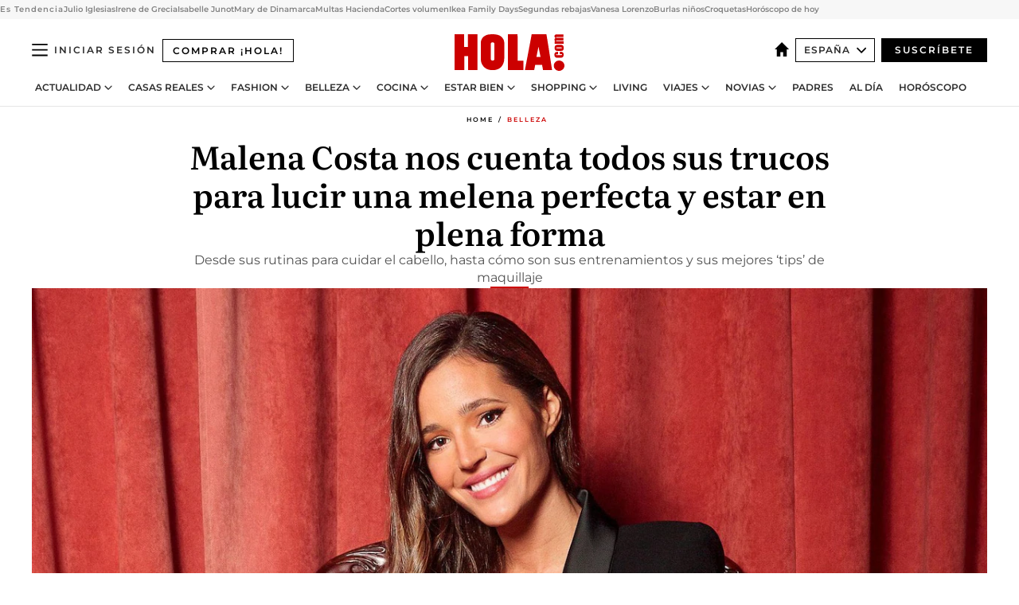

--- FILE ---
content_type: text/html; charset=utf-8
request_url: https://www.hola.com/belleza/20230225343018/malena-costa-trucos-belleza-cuidado-pelo-deporte/
body_size: 37635
content:
<!DOCTYPE html><html lang="es"><head><meta charSet="utf-8" data-next-head=""/><meta name="viewport" content="width=device-width" data-next-head=""/><meta property="mrf:tags" content="ed:4" data-next-head=""/><meta property="mrf:tags" content="otherEdition:" data-next-head=""/><meta property="mrf:tags" content="documentType:story" data-next-head=""/><meta property="mrf:tags" content="publication:HOLA" data-next-head=""/><meta property="mrf:tags" content="articleLength:883" data-next-head=""/><meta property="mrf:tags" content="hasEmbedded:false" data-next-head=""/><meta property="mrf:tags" content="hasRelatedContent:false" data-next-head=""/><meta property="mrf:tags" content="hasRelatedGallery:false" data-next-head=""/><meta property="mrf:tags" content="contentAccess:metered" data-next-head=""/><meta property="mrf:tags" content="articleID:572249" data-next-head=""/><meta property="mrf:tags" content="isPremium:true" data-next-head=""/><meta property="mrf:tags" content="internalLinks:10" data-next-head=""/><meta property="mrf:tags" content="externalLinks:0" data-next-head=""/><meta property="mrf:tags" content="numberImages:5" data-next-head=""/><meta property="mrf:tags" content="numberParagraphs:14" data-next-head=""/><meta property="mrf:tags" content="hasPodcast:false" data-next-head=""/><meta property="mrf:tags" content="articleType:article" data-next-head=""/><meta property="mrf:tags" content="contentPurpose:news" data-next-head=""/><meta property="mrf:tags" content="commercialPurpose:" data-next-head=""/><meta property="mrf:tags" content="numberAds:8" data-next-head=""/><meta property="mrf:tags" content="holaPlusOrigin:digital" data-next-head=""/><meta property="mrf:tags" content="hasVideo:false" data-next-head=""/><meta property="mrf:sections" content="belleza" data-next-head=""/><title data-next-head="">Malena Costa nos revela sus secretos de belleza mejor guardados</title><link rel="canonical" href="https://www.hola.com/belleza/20230225343018/malena-costa-trucos-belleza-cuidado-pelo-deporte/" data-next-head=""/><link rel="alternate" type="application/rss+xml" title="HOLA! RSS PLUS feed" href="https://www.hola.com/feeds/rss/any/plus/any/50.xml" data-next-head=""/><link rel="alternate" href="https://www.hola.com/belleza/20230225572249/malena-costa-trucos-belleza-cuidado-pelo-deporte/" hreflang="es" data-next-head=""/><meta name="title" content="Malena Costa nos revela sus secretos de belleza mejor guardados" data-next-head=""/><meta name="description" content="La modelo de treinta y tres años comparte algunos de los trucos que ha ido aprendiendo de los profesionales, a lo largo de su carrera" data-next-head=""/><meta name="robots" content="max-image-preview:large, max-snippet:-1, max-video-preview:-1" data-next-head=""/><meta name="plantilla" content="Plantilla de noticias (plantilla-noticias.html)" data-next-head=""/><meta property="og:url" content="https://www.hola.com/belleza/20230225343018/malena-costa-trucos-belleza-cuidado-pelo-deporte/" data-next-head=""/><meta property="og:title" content="Malena Costa nos cuenta todos sus trucos para lucir una melena perfecta y estar en plena forma" data-next-head=""/><meta property="og:description" content="La modelo de treinta y tres años comparte algunos de los trucos que ha ido aprendiendo de los profesionales, a lo largo de su carrera" data-next-head=""/><meta property="og:article:author" content="https://www.hola.com/autor/cristina-olivar/" data-next-head=""/><meta property="og:image" content="https://www.hola.com/horizon/landscape/2c5a3fec13ba-malena-costa.jpg?im=Resize=(1200)" data-next-head=""/><meta property="og:image:height" content="675" data-next-head=""/><meta property="og:image:width" content="1200" data-next-head=""/><meta property="og:type" content="article" data-next-head=""/><meta property="lang" content="es" data-next-head=""/><meta property="article:modified_time" content="2023-02-25T12:00:38.000Z" data-next-head=""/><meta property="article:published_time" content="2023-02-25T12:00:38.000Z" data-next-head=""/><meta property="article:section" content="Belleza" data-next-head=""/><meta property="article:tag" content="Belleza,¡HOLA! +,Piel,Malena Costa,Pelo" data-next-head=""/><meta property="article:publisher" content="https://www.facebook.com/revistahola" data-next-head=""/><meta property="fb:app_id" content="145634995501895" data-next-head=""/><meta property="fb:pages" content="52459726262" data-next-head=""/><meta name="dc.title" content="Malena Costa nos revela sus secretos de belleza mejor guardados" data-next-head=""/><meta name="dc.date" content="2023-02-25T12:00:38.000Z" data-next-head=""/><meta name="dc.author" content="Cristina Olivar" data-next-head=""/><meta name="twitter:card" content="summary_large_image" data-next-head=""/><meta name="twitter:site" content="@hola" data-next-head=""/><meta name="twitter:title" content="Malena Costa nos cuenta todos sus trucos para lucir una melena perfecta y estar en plena forma" data-next-head=""/><meta name="twitter:image" content="https://www.hola.com/horizon/landscape/2c5a3fec13ba-malena-costa.jpg?im=Resize=(1200)" data-next-head=""/><meta name="twitter:description" content="La modelo de treinta y tres años comparte algunos de los trucos que ha ido aprendiendo de los profesionales, a lo largo de su carrera" data-next-head=""/><meta name="twitter:creator" content="@hola" data-next-head=""/><meta name="twitter:url" content="https://www.hola.com/belleza/20230225343018/malena-costa-trucos-belleza-cuidado-pelo-deporte/" data-next-head=""/><meta property="og:site_name" content="¡HOLA!" data-next-head=""/><meta property="fb:admins" content="52459726262" data-next-head=""/><meta property="og:updated_time" content="2023-02-25T12:00:38.000Z" data-next-head=""/><script type="application/ld+json" data-next-head="">[{"@context":"https://schema.org","@type":"NewsArticle","mainEntityOfPage":{"@type":"WebPage","@id":"https://www.hola.com/belleza/20230225343018/malena-costa-trucos-belleza-cuidado-pelo-deporte/","isAccessibleForFree":false,"hasPart":{"@type":"WebPageElement","isAccessibleForFree":false,"cssSelector":".ldJsonContent"}},"headline":"Malena Costa nos cuenta todos sus trucos para lucir una melena perfecta y estar en plena forma","datePublished":"2023-02-25T12:00:38.000Z","dateModified":"2023-02-25T12:00:38.000Z","copyrightYear":"2023","url":"https://www.hola.com/belleza/20230225343018/malena-costa-trucos-belleza-cuidado-pelo-deporte/","author":[{"@type":"Person","name":"Cristina Olivar","url":"https://www.hola.com/autor/cristina-olivar/"}],"articleSection":"Belleza","inLanguage":"es","license":"https://www.hola.com/aviso-legal/","description":"La modelo de treinta y tres años comparte algunos de los trucos que ha ido aprendiendo de los profesionales, a lo largo de su carrera","keywords":["Belleza","¡HOLA! +","Piel","Malena Costa","Pelo"],"publisher":{"@type":"NewsMediaOrganization","name":"HOLA","@legalName":"Hola S.L","url":"https://www.hola.com/","logo":{"@type":"ImageObject","url":"https://www.hola.com/holacom.png","width":196,"height":60}},"image":[{"@type":"ImageObject","url":"https://www.hola.com/horizon/landscape/2c5a3fec13ba-malena-costa.jpg","width":1920,"height":1080},{"@type":"ImageObject","url":"https://www.hola.com/horizon/square/2c5a3fec13ba-malena-costa.jpg","width":1080,"height":1080}]},{"@context":"https://schema.org","@graph":[{"@type":"WebSite","@id":"https://www.hola.com/#website","url":"https://www.hola.com/","name":"HOLA"}]},{"@context":"https://schema.org","@type":"BreadcrumbList","itemListElement":[{"@type":"ListItem","position":1,"name":"HOLA","item":{"@id":"https://www.hola.com/","@type":"CollectionPage"}},{"@type":"ListItem","position":2,"name":"Belleza","item":{"@id":"https://www.hola.com/belleza/","@type":"CollectionPage"}}]},{"@context":"https://schema.org","@type":"SiteNavigationElement","hasPart":[{"@type":"CreativeWork","name":"Actualidad","url":"https://www.hola.com/actualidad/"},{"@type":"CreativeWork","name":"Casas Reales","url":"https://www.hola.com/realeza/"},{"@type":"CreativeWork","name":"Moda","url":"https://www.hola.com/moda/"},{"@type":"CreativeWork","name":"Belleza","url":"https://www.hola.com/belleza/"},{"@type":"CreativeWork","name":"Cocina","url":"https://www.hola.com/cocina/"},{"@type":"CreativeWork","name":"Estar Bien","url":"https://www.hola.com/estar-bien/"},{"@type":"CreativeWork","name":"Shopping","url":"https://www.hola.com/seleccion/"},{"@type":"CreativeWork","name":"Living","url":"https://www.hola.com/decoracion/"},{"@type":"CreativeWork","name":"Viajes","url":"https://www.hola.com/viajes/"},{"@type":"CreativeWork","name":"Novias","url":"https://www.hola.com/novias/"},{"@type":"CreativeWork","name":"Padres","url":"https://www.hola.com/padres/"},{"@type":"CreativeWork","name":"Al día","url":"https://www.hola.com/al-dia/"},{"@type":"CreativeWork","name":"Horóscopo","url":"https://www.hola.com/horoscopo/"},{"@type":"CreativeWork","name":"Fashion","url":"https://www.hola.com/fashion/"}]}]</script><link rel="preconnect" href="https://fonts.gstatic.com"/><link rel="preconnect" href="https://securepubads.g.doubleclick.net"/><link rel="preconnect" href="https://api.permutive.com"/><link rel="preconnect" href="https://micro.rubiconproject.com"/><link rel="preconnect" href="https://cdn.jwplayer.com"/><link rel="preconnect" href="https://cdn.privacy-mgmt.com"/><link rel="preconnect" href="https://www.googletagmanager.com"/><link rel="dns-prefetch" href="https://fonts.gstatic.com"/><link rel="dns-prefetch" href="https://securepubads.g.doubleclick.net"/><link rel="dns-prefetch" href="https://api.permutive.com"/><link rel="dns-prefetch" href="https://micro.rubiconproject.com"/><link rel="dns-prefetch" href="https://cdn.jwplayer.com"/><link rel="dns-prefetch" href="https://cdn.privacy-mgmt.com"/><link rel="dns-prefetch" href="https://www.googletagmanager.com"/><link rel="dns-prefetch" href="https://ssl.p.jwpcdn.com"/><link rel="dns-prefetch" href="https://www.google-analytics.com"/><script fetchpriority="high" type="text/javascript" src="https://securepubads.g.doubleclick.net/tag/js/gpt.js" async=""></script><link rel="apple-touch-icon" type="image/png" sizes="57x57" href="/apple-touch-icon-57x57.png"/><link rel="apple-touch-icon" type="image/png" sizes="60x60" href="/apple-touch-icon-60x60.png"/><link rel="apple-touch-icon" type="image/png" sizes="72x72" href="/apple-touch-icon-72x72.png"/><link rel="apple-touch-icon" type="image/png" sizes="76x76" href="/apple-touch-icon-76x76.png"/><link rel="apple-touch-icon" type="image/png" sizes="114x114" href="/apple-touch-icon-114x114.png"/><link rel="apple-touch-icon" type="image/png" sizes="120x120" href="/apple-touch-icon-120x120.png"/><link rel="apple-touch-icon" type="image/png" sizes="144x144" href="/apple-touch-icon-144x144.png"/><link rel="apple-touch-icon" type="image/png" sizes="152x152" href="/apple-touch-icon-152x152.png"/><link rel="apple-touch-icon" type="image/png" sizes="180x180" href="/apple-touch-icon-180x180.png"/><link rel="icon" type="image/png" sizes="192x192" href="/favicon-192x192.png"/><link rel="shortcut icon" type="image/png" sizes="32x32" href="/favicon-32x32.png"/><link rel="icon" type="image/png" sizes="16x16" href="/favicon-16x16.png"/><link rel="icon" type="image/x-icon" href="/favicon.ico"/><link rel="shortcut icon" href="/favicon.ico"/><link rel="manifest" href="/manifest.webmanifest" crossorigin="use-credentials"/><link rel="mask-icon" href="/icons/safari-pinned-tab.svg" color="#cc0000"/><meta name="msapplication-TileColor" content="#cc0000"/><meta name="theme-color" content="#ffffff"/><meta name="version" content="v4.65.1"/><script id="datalayer-script" data-nscript="beforeInteractive">(function() {
						const page = {"documentType":"story","geoBucket":"geo_us_es","errorStatus":"","publication":"HOLA","subsection":"belleza","section":"belleza","cleanURL":"https://www.hola.com/belleza/20230225343018/malena-costa-trucos-belleza-cuidado-pelo-deporte/","canonicalURL":"https://www.hola.com/belleza/20230225343018/malena-costa-trucos-belleza-cuidado-pelo-deporte/","ed":"4","otherEdition":[],"dataSource":"web"};
						const article = {"datePublication":"20230225","author":["Cristina Olivar"],"tags":["piel","malena-costa","pelo"],"keywords":[],"videoTitle":"","dateModified":"20230225","videoID":"","videoPlayer":"","videoType":"","videoStyle":"","descriptionURL":"La modelo de treinta y tres años comparte algunos de los trucos que ha ido aprendiendo de los profesionales, a lo largo de su carrera","contentClassification":"","clientName":"","articleLength":883,"articleTitle":"Malena Costa nos revela sus secretos de belleza mejor guardados","articleHeadline":"Malena Costa nos cuenta todos sus trucos para lucir una melena perfecta y estar en plena forma","articleSubtitle":"La modelo de treinta y tres años comparte algunos de los trucos que ha ido aprendiendo de los profesionales, a lo largo de su carrera","articleID":572249,"externalLinks":0,"numberImages":5,"numberParagraphs":14,"hasVideo":false,"hasEmbedded":false,"internalLinks":10,"hasPodcast":false,"contentPurpose":"news","articleType":"article","isAffiliate":false,"isBranded":false,"isTenancy":false,"isPremium":true,"isOneColumn":true,"contentAccess":"metered","holaPlusOrigin":"digital","hasRelatedContent":false,"hasRelatedGallery":false,"commercialPurpose":[],"campaign":[],"sourceClonedArticle":"","numberAds":8,"primaryImageStyle":"containedWithTextAboveLowerCase","contentCreation":[],"recirculationBlockType":["link-list","related-news","outbrain","latest-news","related-news-external-links"],"recirculationBlockNumber":5};
						window.dataLayer = window.dataLayer || [];
						if (page) window.dataLayer.push(page);
						if (article) window.dataLayer.push(article);
					})();</script><script id="prebid-create" data-nscript="beforeInteractive">
			window.pbjs = window.pbjs || {};
			window.pbjs.que = window.pbjs.que || [];
		</script><script id="gpt-create" data-nscript="beforeInteractive">
			window.dataLayer = window.dataLayer || [];
			window.googletag = window.googletag || {cmd: []};
			window.adConfig = window.adConfig || {};
			window.adConfig.ads = window.adConfig.ads || [];
			window.adConfig.sraIds = window.adConfig.sraIds || [];
			window.adConfig.sraScrollIds = window.adConfig.sraScrollIds || [];
			window.mappings = window.mappings || {};
			window.pageLevelTargeting = window.pageLevelTargeting || false;
		</script><script id="marfil-create" data-nscript="beforeInteractive">(function(){console.log('TEST CARGANDO SCRIPT GENERAL EN DOC');"use strict";function e(e){var t=!(arguments.length>1&&void 0!==arguments[1])||arguments[1],c=document.createElement("script");c.src=e,t?c.type="module":(c.async=!0,c.type="text/javascript",c.setAttribute("nomodule",""));var n=document.getElementsByTagName("script")[0];n.parentNode.insertBefore(c,n)}!function(t,c){!function(t,c,n){var a,o,r;n.accountId=c,null!==(a=t.marfeel)&&void 0!==a||(t.marfeel={}),null!==(o=(r=t.marfeel).cmd)&&void 0!==o||(r.cmd=[]),t.marfeel.config=n;var i="https://sdk.mrf.io/statics";e("".concat(i,"/marfeel-sdk.js?id=").concat(c),!0),e("".concat(i,"/marfeel-sdk.es5.js?id=").concat(c),!1)}(t,c,arguments.length>2&&void 0!==arguments[2]?arguments[2]:{})}(window,7386,{} /* Config */)})();
		</script><link rel="preload" href="/_next/static/css/bfd6cd71510a1c1b.css" as="style"/><link rel="stylesheet" href="/_next/static/css/bfd6cd71510a1c1b.css" data-n-g=""/><link rel="preload" href="/_next/static/css/7829afaba236848f.css" as="style"/><link rel="stylesheet" href="/_next/static/css/7829afaba236848f.css" data-n-p=""/><link rel="preload" href="/_next/static/css/afe6d837ce3c2cbc.css" as="style"/><link rel="stylesheet" href="/_next/static/css/afe6d837ce3c2cbc.css" data-n-p=""/><noscript data-n-css=""></noscript><script defer="" nomodule="" src="/_next/static/chunks/polyfills-42372ed130431b0a.js"></script><script src="//applets.ebxcdn.com/ebx.js" async="" id="ebx" defer="" data-nscript="beforeInteractive"></script><script defer="" src="/_next/static/chunks/6753.f6e000e864a08c7f.js"></script><script defer="" src="/_next/static/chunks/5307.60d8733009aa532b.js"></script><script defer="" src="/_next/static/chunks/3345.335516c2a005971b.js"></script><script defer="" src="/_next/static/chunks/8325.7c1b344283122f56.js"></script><script defer="" src="/_next/static/chunks/36.8678ed23b899c02e.js"></script><script defer="" src="/_next/static/chunks/6876.b149e8baa2b41b0a.js"></script><script defer="" src="/_next/static/chunks/819.9bd4b9b211a0911f.js"></script><script defer="" src="/_next/static/chunks/7194.d171233e211c0611.js"></script><script defer="" src="/_next/static/chunks/6237.867dabcc1a667d4e.js"></script><script defer="" src="/_next/static/chunks/7116.9e1e8b11b5631d92.js"></script><script defer="" src="/_next/static/chunks/8857.403a14723e3b6d74.js"></script><script defer="" src="/_next/static/chunks/6510.b27b37e3889fe4ef.js"></script><script defer="" src="/_next/static/chunks/408.e4e5e2aa06c6a89a.js"></script><script defer="" src="/_next/static/chunks/6630.62658e7af834bed7.js"></script><script defer="" src="/_next/static/chunks/633.77ff3e3d80179a4c.js"></script><script src="/_next/static/chunks/webpack-ab8fef51b63e18ac.js" defer=""></script><script src="/_next/static/chunks/framework-87f4787c369d4fa9.js" defer=""></script><script src="/_next/static/chunks/main-ff4f9e304ce34cd7.js" defer=""></script><script src="/_next/static/chunks/pages/_app-121bb79d93895e40.js" defer=""></script><script src="/_next/static/chunks/1609-4252f898d0831c6c.js" defer=""></script><script src="/_next/static/chunks/8435-fca3790ce7581c2f.js" defer=""></script><script src="/_next/static/chunks/3417-a24db766b908450e.js" defer=""></script><script src="/_next/static/chunks/pages/article/%5B...path%5D-1a70cafd1ec67612.js" defer=""></script><script src="/_next/static/UghPm-xHDjFmrNWkKvneS/_buildManifest.js" defer=""></script><script src="/_next/static/UghPm-xHDjFmrNWkKvneS/_ssgManifest.js" defer=""></script></head><body><div id="__next"><a class="skLi-8370a0" href="#hm-main">Ir al contenido principal</a><a class="skLi-8370a0" href="#hm-footer">Ir al pie de página</a><div><!-- Comscore Identifier: comscorekw=fashion --></div> <!-- --> <aside class="ho-liLi-842356 ho-liLi-s-14970ef  ho-theme" data-no-swipe="true"><div class="ho-liLiTiWr-2093889"><span class="ho-liLiTi-1356abd">Es Tendencia</span></div><div class="ho-liLiCoWr-23105c6"><ul><li><a class="ho-liLiLi-12407d5 ho-link" href="https://www.hola.com/actualidad/20260116878263/julio-iglesias-comunicado-niega-acusaciones/">Julio Iglesias</a></li><li><a class="ho-liLiLi-12407d5 ho-link" href="https://www.hola.com/realeza/casa_espanola/20260115878128/el-ultimo-adios-a-irene-de-grecia-los-detalles-de-su-despedida-entre-madrid-y-tatoi/">Irene de Grecia</a></li><li><a class="ho-liLiLi-12407d5 ho-link" href="https://www.hola.com/actualidad/20260116878275/isabelle-junot-homenaje-padre-fallecido-hace-una-semana/">Isabelle Junot</a></li><li><a class="ho-liLiLi-12407d5 ho-link" href="https://www.hola.com/moda/20260116878265/mary-de-dinamarca-vestido-terciopelo-flores-look/">Mary de Dinamarca</a></li><li><a class="ho-liLiLi-12407d5 ho-link" href="https://www.hola.com/al-dia/20260116878103/multas-de-hasta-150000-que-movimientos-de-efectivo-vigila-hacienda/">Multas Hacienda</a></li><li><a class="ho-liLiLi-12407d5 ho-link" href="https://www.hola.com/belleza/20260116877873/cortes-pelo-mas-volumen-elegantes/">Cortes volumen</a></li><li><a class="ho-liLiLi-12407d5 ho-link" href="https://www.hola.com/seleccion/20260116877843/ultimos-dias-ikea-family-days-ofertas/">Ikea Family Days</a></li><li><a class="ho-liLiLi-12407d5 ho-link" href="https://www.hola.com/seleccion/20260116878053/cuando-son-las-segundas-rebajas-invierno-2026-zara-el-corte-ingles-y-mucho-mas/">Segundas rebajas</a></li><li><a class="ho-liLiLi-12407d5 ho-link" href="https://www.hola.com/estar-bien/20260116878055/vanesa-lorenzo-49-dieta-desayuno-saludable-nutricionista-salena-sainz/">Vanesa Lorenzo</a></li><li><a class="ho-liLiLi-12407d5 ho-link" href="https://www.hola.com/padres/20260116878131/lucia-serrano-escritora-como-evitar-burlas-ninos/">Burlas niños</a></li><li><a class="ho-liLiLi-12407d5 ho-link" href="https://www.hola.com/cocina/noticias/20260116878052/dia-de-la-croqueta-las-mejores-de-espana/">Croquetas</a></li><li><a class="ho-liLiLi-12407d5 ho-link" href="https://www.hola.com/horoscopo/20260116876113/horoscopo-de-hoy-viernes-16-de-enero/">Horóscopo de hoy</a></li></ul></div></aside><div class="glide-header ho-heWr-13544c1"><header class=" ho-theme ho-header ho-ce-84215c" id="hm-header" data-no-swipe="true"><div class="ho-heMaRoWr-20558d9 hm-container"><div class="ho-heToBa-12016a3"><button type="button" class="ho-heHaTo-215244d ho-theme ho-button ho-bu-i-1138ea0" aria-label="Abrir menú" aria-expanded="false" title="Abrir menú"><svg viewBox="0 0 16 13" xmlns="http://www.w3.org/2000/svg" aria-hidden="true" class="hm-icon"><path d="M16 1.5H0V0h16zM16 7H0V5.5h16zm0 5.5H0V11h16z" fill="currentColor" fill-rule="evenodd"></path></svg></button><a class="ho-heMaLi-1827ab2 ho-link" href="https://suscripciones.hola.com/">Comprar ¡HOLA!</a><div class="ho-heLoCo-194933f"><a aria-label="HOLA.com" class="ho-loLi-8311c6 ho-link" href="https://www.hola.com/"><svg viewBox="0 0 242 81" fill="none" xmlns="http://www.w3.org/2000/svg" aria-hidden="true" class="ho-loIc-826c03 hm-icon"><path d="M230.277 58.186c6.478 0 11.723 5.128 11.723 11.407C242 75.87 236.755 81 230.277 81c-6.479 0-11.723-5.129-11.723-11.407 0-6.279 5.244-11.407 11.723-11.407zM106.522 9.506c2.116 2.697 3.041 7.295 3.041 11.76l-.176 34.267c-.353 8.931-5.509 18.57-13.706 21.576-8.198 3.758-20.979 3.05-28.118-2.299-6.215-4.642-9.432-11.23-9.784-18.747V17.907c.528-5.35 3.393-11.23 8.02-13.75C69.194 2.033 72.896.574 76.819.396c8.55-.883 23.49-1.06 29.704 9.109zm-19.92 9.418c-1.234-1.062-3.041-1.238-4.452-.708-1.41.53-2.291 1.769-2.468 3.228v33.558c.177 1.415 1.234 2.697 2.689 3.05 1.058.355 2.292.178 3.217 0 1.058-.706 2.116-1.237 2.116-3.227V21.621c-.045-1.415-.573-1.946-1.102-2.697zM202.203.044c.529.177 12.605 79.01 12.605 79.409h-19.921l-2.116-11.761h-15.116l-2.292 11.76h-20.449S170.03.222 169.854.044c-.22.177 32.349 0 32.349 0zM189.378 50.36s-4.451-22.638-4.451-22.815c0 0 0-.353-4.628 22.815h9.079zm-50.507 8.356h12.825v20.692h-34.332V.044h21.331c.176 0 .176 58.849.176 58.672zM21.155 28.386h8.373V0H50.33v79.408H29.705V48.37H21.33v31.038H0V.044h21.155v28.341zm206.654 10.522v5.527h-2.336c-.705 0-1.234 0-1.587.177-.352.177-.352.354-.352.707 0 .354.176.53.352.708.177.177.706.177 1.587.177h9.255c.705 0 1.234-.177 1.587-.354.352-.177.529-.354.529-.708a.974.974 0 00-.529-.884c-.353-.177-1.058-.177-1.939-.177h-2.292v-5.35c1.586 0 2.688 0 3.57.177.705.177 1.586.354 2.291 1.061.882.531 1.411 1.238 1.763 2.123.353.884.529 1.945.529 3.404 0 1.592-.352 3.05-.881 3.935-.529 1.061-1.411 1.592-2.468 2.123-1.058.353-2.468.53-4.452.53h-5.509c-1.586 0-2.864-.177-3.746-.53-.881-.354-1.586-1.062-2.292-2.123-.705-1.06-1.057-2.476-1.057-3.935 0-1.592.352-2.874 1.057-3.935.706-1.061 1.411-1.768 2.469-2.122 1.234-.354 2.644-.53 4.451-.53zm-.529-15.519h4.804c1.763 0 3.041 0 3.922.177.882.177 1.587.53 2.292 1.061.705.53 1.234 1.238 1.587 2.122.352.885.528 1.946.528 3.228 0 1.238-.176 2.476-.352 3.405-.353.884-.705 1.591-1.234 2.122-.529.53-1.234.884-2.116 1.061-.881.177-2.115.354-3.746.354h-4.98c-1.763 0-3.217-.177-4.275-.53-1.058-.355-1.763-1.062-2.468-2.123-.529-1.061-.881-2.3-.881-3.935 0-1.238.176-2.476.528-3.405a4.594 4.594 0 011.587-2.122c.705-.53 1.234-.884 1.939-1.061.529-.177 1.587-.354 2.865-.354zm-1.454 5.88c-1.058 0-1.587 0-1.94.178-.176.176-.352.353-.352.707s.176.53.352.707c.177.177.882.177 1.94.177h8.726c.881 0 1.586 0 1.763-.177.352-.177.352-.353.352-.707s-.176-.53-.352-.707c-.177-.177-.882-.177-1.587-.177h-8.902zm-5.333-13.882l1.763.176c-.705-.53-1.234-1.06-1.587-1.591-.352-.708-.529-1.415-.529-2.123 0-1.591.705-2.874 2.116-3.758-.705-.53-1.234-1.061-1.587-1.592-.352-.707-.529-1.238-.529-2.122 0-1.06.177-1.768.705-2.476.529-.707 1.058-1.06 1.763-1.238.705-.177 1.763-.354 3.394-.354h13.883v5.704H227.28c-1.587 0-2.688 0-3.041.177-.353.177-.529.354-.529.707 0 .354.176.708.529.885.353.177 1.41.177 3.041.177h12.605v5.703h-12.252c-1.94 0-3.041 0-3.394.177-.353.177-.529.354-.529.707 0 .177.176.531.353.708.176.177.352.354.705.354h15.293v5.703h-19.392v-5.88h-.176v-.044z" fill="currentColor"></path></svg><span class="sr-only">Malena Costa nos revela sus secretos de belleza mejor guardados</span></a></div><div class="ho-heEdSw-2174946 -header ho-theme ho-edSw-1589d3b -no-label" id="edition-switcher"><a aria-label="España" class="ho-link" href="https://www.hola.com/"><svg width="18" height="18" viewBox="0 0 18 18" fill="none" xmlns="http://www.w3.org/2000/svg" aria-hidden="true" class="ho-edSwHoIc-2375ca4 hm-icon"><path d="M9 0L0 9h2.695v9h4.587v-5.386h3.46V18h4.567V9H18L9 0z" fill="currentColor"></path></svg></a><button type="button" class="ho-edSwBu-2225aeb ho-theme ho-button ho-bu-i-1138ea0" aria-label="Abrir Ediciones" aria-expanded="false" aria-controls="edition-switcher-list-España-desktop" title="Abrir Ediciones" on="tap:edition-switcher.toggleClass(class=&#x27;editionOpen&#x27;)">España<svg width="140" height="90" viewBox="0 0 14 9" fill="none" xmlns="http://www.w3.org/2000/svg" aria-hidden="true" class="ho-edSwIc-1982557 hm-icon"><path fill-rule="evenodd" clip-rule="evenodd" d="M7.8 8.43a1 1 0 01-1.415 0L.57 2.615A1 1 0 011.985 1.2l5.107 5.108L12.2 1.2a1 1 0 111.415 1.415L7.8 8.43z" fill="currentColor"></path></svg></button><ul class="ho-edSwLi-2001c71" id="edition-switcher-list-España-desktop" aria-hidden="true"><li><a class="ho-edSwLi-1987a78 ho-link" href="https://www.hola.com/us-es/" tabindex="-1">Americas</a></li><li><a class="ho-edSwLi-1987a78 ho-link" href="https://www.hola.com/us/" tabindex="-1">USA</a></li><li><a class="ho-edSwLi-1987a78 ho-link" href="https://www.hola.com/mexico/" tabindex="-1">México</a></li></ul></div><div class="login-header ho-loCo-146800c"><a aria-label="Iniciar sesión" class="ho-loLi-935396 ho-link" href="" rel="nofollow"><span class="ho-loLiTe-1356d2a">Iniciar sesión</span></a></div><div class="ho-suCl-1819162"><a class="-button ho-link" href="https://suscribete.hola.com/">Suscríbete</a></div></div><div class="ho-heNaCo-18413da"><nav class="ho-heNa-165781b" aria-label="Primary Header Navigation" id="header-navigation-primary"><ul class="ho-naLi-148407d"><li class="ho-naIt-1471b6f"><div class="ho-naWr-1809e3b" id="header-navigation-primary-link-ey9R79cKtQ"><a class="ho-naLa-1552e12 ho-naLi-147079d ho-link" href="https://www.hola.com/actualidad/">Actualidad</a><button type="button" class="ho-naSuBu-2443568 ho-theme ho-button ho-bu-i-1138ea0" aria-label="Abrir Actualidad Submenu" aria-expanded="false" aria-controls="sub-menu-ey9R79cKtQ-primary" on="tap:sub-menu-ey9R79cKtQ-primary.toggleClass(class=&#x27;navigationWrapperOpen&#x27;)"><svg width="140" height="90" viewBox="0 0 14 9" fill="none" xmlns="http://www.w3.org/2000/svg" aria-hidden="true" class="ho-naSuIc-2200d8b hm-icon"><path fill-rule="evenodd" clip-rule="evenodd" d="M7.8 8.43a1 1 0 01-1.415 0L.57 2.615A1 1 0 011.985 1.2l5.107 5.108L12.2 1.2a1 1 0 111.415 1.415L7.8 8.43z" fill="currentColor"></path></svg></button><ul class="ho-naSu-1807e6f" aria-hidden="true" id="sub-menu-ey9R79cKtQ-primary"><li class="ho-naSuIt-2206ba3"><a class="ho-suLi-116577e ho-link" href="https://www.hola.com/tags/television/" tabindex="-1">Televisión</a></li><li class="ho-naSuIt-2206ba3"><a class="ho-suLi-116577e ho-link" href="https://www.hola.com/biografias/" tabindex="-1">Biografías</a></li><li class="ho-naSuIt-2206ba3"><a class="ho-suLi-116577e ho-link" href="https://www.hola.com/tv/" tabindex="-1">¡HOLA! Play</a></li></ul></div></li><li class="ho-naIt-1471b6f"><div class="ho-naWr-1809e3b" id="header-navigation-primary-link-et0qculsiz"><a class="ho-naLa-1552e12 ho-naLi-147079d ho-link" href="https://www.hola.com/realeza/">Casas Reales</a><button type="button" class="ho-naSuBu-2443568 ho-theme ho-button ho-bu-i-1138ea0" aria-label="Abrir Casas Reales Submenu" aria-expanded="false" aria-controls="sub-menu-et0qculsiz-primary" on="tap:sub-menu-et0qculsiz-primary.toggleClass(class=&#x27;navigationWrapperOpen&#x27;)"><svg width="140" height="90" viewBox="0 0 14 9" fill="none" xmlns="http://www.w3.org/2000/svg" aria-hidden="true" class="ho-naSuIc-2200d8b hm-icon"><path fill-rule="evenodd" clip-rule="evenodd" d="M7.8 8.43a1 1 0 01-1.415 0L.57 2.615A1 1 0 011.985 1.2l5.107 5.108L12.2 1.2a1 1 0 111.415 1.415L7.8 8.43z" fill="currentColor"></path></svg></button><ul class="ho-naSu-1807e6f" aria-hidden="true" id="sub-menu-et0qculsiz-primary"><li class="ho-naSuIt-2206ba3"><a class="ho-suLi-116577e ho-link" href="https://www.hola.com/realeza/casa_espanola/" tabindex="-1">España</a></li><li class="ho-naSuIt-2206ba3"><a class="ho-suLi-116577e ho-link" href="https://www.hola.com/realeza/casa_inglesa/" tabindex="-1">Reino Unido</a></li><li class="ho-naSuIt-2206ba3"><a class="ho-suLi-116577e ho-link" href="https://www.hola.com/realeza/casa_holanda/" tabindex="-1">Holanda</a></li><li class="ho-naSuIt-2206ba3"><a class="ho-suLi-116577e ho-link" href="https://www.hola.com/realeza/casa_monaco/" tabindex="-1">Mónaco</a></li><li class="ho-naSuIt-2206ba3"><a class="ho-suLi-116577e ho-link" href="https://www.hola.com/realeza/casa_noruega/" tabindex="-1">Noruega</a></li><li class="ho-naSuIt-2206ba3"><a class="ho-suLi-116577e ho-link" href="https://www.hola.com/realeza/casa_suecia/" tabindex="-1">Suecia</a></li><li class="ho-naSuIt-2206ba3"><a class="ho-suLi-116577e ho-link" href="https://www.hola.com/realeza/casa_danesa/" tabindex="-1">Dinamarca</a></li><li class="ho-naSuIt-2206ba3"><a class="ho-suLi-116577e ho-link" href="https://www.hola.com/realeza/casa_belga/" tabindex="-1">Bélgica</a></li><li class="ho-naSuIt-2206ba3"><a class="ho-suLi-116577e ho-link" href="https://www.hola.com/realeza/casa_luxemburgo/" tabindex="-1">Luxemburgo</a></li><li class="ho-naSuIt-2206ba3"><a class="ho-suLi-116577e ho-link" href="https://www.hola.com/realeza/casa_liechtenstein/" tabindex="-1">Liechtenstein</a></li></ul></div></li><li class="ho-naIt-1471b6f"><div class="ho-naWr-1809e3b" id="header-navigation-primary-link-eHUdQs-AiO"><a class="ho-naLa-1552e12 ho-naLi-147079d ho-link" href="https://www.hola.com/moda/">Fashion</a><button type="button" class="ho-naSuBu-2443568 ho-theme ho-button ho-bu-i-1138ea0" aria-label="Abrir Fashion Submenu" aria-expanded="false" aria-controls="sub-menu-eHUdQs-AiO-primary" on="tap:sub-menu-eHUdQs-AiO-primary.toggleClass(class=&#x27;navigationWrapperOpen&#x27;)"><svg width="140" height="90" viewBox="0 0 14 9" fill="none" xmlns="http://www.w3.org/2000/svg" aria-hidden="true" class="ho-naSuIc-2200d8b hm-icon"><path fill-rule="evenodd" clip-rule="evenodd" d="M7.8 8.43a1 1 0 01-1.415 0L.57 2.615A1 1 0 011.985 1.2l5.107 5.108L12.2 1.2a1 1 0 111.415 1.415L7.8 8.43z" fill="currentColor"></path></svg></button><ul class="ho-naSu-1807e6f" aria-hidden="true" id="sub-menu-eHUdQs-AiO-primary"><li class="ho-naSuIt-2206ba3"><a class="ho-suLi-116577e ho-link" href="https://www.hola.com/moda/actualidad/" tabindex="-1">Noticias</a></li><li class="ho-naSuIt-2206ba3"><a class="ho-suLi-116577e ho-link" href="https://www.hola.com/moda/tendencias/" tabindex="-1">Tendencias</a></li><li class="ho-naSuIt-2206ba3"><a class="ho-suLi-116577e ho-link" href="https://www.hola.com/moda/disenyadores/" tabindex="-1">Diseñadores</a></li></ul></div></li><li class="ho-naIt-1471b6f"><div class="ho-naWr-1809e3b" id="header-navigation-primary-link-e1uuEsoFeC"><a class="ho-naLa-1552e12 ho-naLi-147079d ho-link" href="https://www.hola.com/belleza/">Belleza</a><button type="button" class="ho-naSuBu-2443568 ho-theme ho-button ho-bu-i-1138ea0" aria-label="Abrir Belleza Submenu" aria-expanded="false" aria-controls="sub-menu-e1uuEsoFeC-primary" on="tap:sub-menu-e1uuEsoFeC-primary.toggleClass(class=&#x27;navigationWrapperOpen&#x27;)"><svg width="140" height="90" viewBox="0 0 14 9" fill="none" xmlns="http://www.w3.org/2000/svg" aria-hidden="true" class="ho-naSuIc-2200d8b hm-icon"><path fill-rule="evenodd" clip-rule="evenodd" d="M7.8 8.43a1 1 0 01-1.415 0L.57 2.615A1 1 0 011.985 1.2l5.107 5.108L12.2 1.2a1 1 0 111.415 1.415L7.8 8.43z" fill="currentColor"></path></svg></button><ul class="ho-naSu-1807e6f" aria-hidden="true" id="sub-menu-e1uuEsoFeC-primary"><li class="ho-naSuIt-2206ba3"><a class="ho-suLi-116577e ho-link" href="https://www.hola.com/belleza/tendencias/" tabindex="-1">Tendencias</a></li><li class="ho-naSuIt-2206ba3"><a class="ho-suLi-116577e ho-link" href="https://www.hola.com/belleza/caraycuerpo/" tabindex="-1">Cara y cuerpo</a></li><li class="ho-naSuIt-2206ba3"><a class="ho-suLi-116577e ho-link" href="https://www.hola.com/tags/peinados/" tabindex="-1">Peinados</a></li><li class="ho-naSuIt-2206ba3"><a class="ho-suLi-116577e ho-link" href="https://www.hola.com/tags/perder-peso/" tabindex="-1">Perder peso</a></li><li class="ho-naSuIt-2206ba3"><a class="ho-suLi-116577e ho-link" href="https://www.hola.com/tags/en-forma/" tabindex="-1">En forma</a></li><li class="ho-naSuIt-2206ba3"><a class="ho-suLi-116577e ho-link" href="https://www.hola.com/hubs/hola-beauty-addict/" tabindex="-1">¡HOLA! Beauty Addict</a></li></ul></div></li><li class="ho-naIt-1471b6f"><div class="ho-naWr-1809e3b" id="header-navigation-primary-link-ebyep_jFba"><a class="ho-naLa-1552e12 ho-naLi-147079d ho-link" href="https://www.hola.com/cocina/">Cocina</a><button type="button" class="ho-naSuBu-2443568 ho-theme ho-button ho-bu-i-1138ea0" aria-label="Abrir Cocina Submenu" aria-expanded="false" aria-controls="sub-menu-ebyep_jFba-primary" on="tap:sub-menu-ebyep_jFba-primary.toggleClass(class=&#x27;navigationWrapperOpen&#x27;)"><svg width="140" height="90" viewBox="0 0 14 9" fill="none" xmlns="http://www.w3.org/2000/svg" aria-hidden="true" class="ho-naSuIc-2200d8b hm-icon"><path fill-rule="evenodd" clip-rule="evenodd" d="M7.8 8.43a1 1 0 01-1.415 0L.57 2.615A1 1 0 011.985 1.2l5.107 5.108L12.2 1.2a1 1 0 111.415 1.415L7.8 8.43z" fill="currentColor"></path></svg></button><ul class="ho-naSu-1807e6f" aria-hidden="true" id="sub-menu-ebyep_jFba-primary"><li class="ho-naSuIt-2206ba3"><a class="ho-suLi-116577e ho-link" href="https://www.hola.com/cocina/recetas/" tabindex="-1">Recetas</a></li><li class="ho-naSuIt-2206ba3"><a class="ho-suLi-116577e ho-link" href="https://www.hola.com/cocina/noticias/" tabindex="-1">Noticias</a></li><li class="ho-naSuIt-2206ba3"><a class="ho-suLi-116577e ho-link" href="https://www.hola.com/cocina/tecnicas-de-cocina/" tabindex="-1">Técnicas de cocina</a></li></ul></div></li><li class="ho-naIt-1471b6f"><div class="ho-naWr-1809e3b" id="header-navigation-primary-link-emEY-iK6K5"><a class="ho-naLa-1552e12 ho-naLi-147079d ho-link" href="https://www.hola.com/estar-bien/">Estar bien</a><button type="button" class="ho-naSuBu-2443568 ho-theme ho-button ho-bu-i-1138ea0" aria-label="Abrir Estar bien Submenu" aria-expanded="false" aria-controls="sub-menu-emEY-iK6K5-primary" on="tap:sub-menu-emEY-iK6K5-primary.toggleClass(class=&#x27;navigationWrapperOpen&#x27;)"><svg width="140" height="90" viewBox="0 0 14 9" fill="none" xmlns="http://www.w3.org/2000/svg" aria-hidden="true" class="ho-naSuIc-2200d8b hm-icon"><path fill-rule="evenodd" clip-rule="evenodd" d="M7.8 8.43a1 1 0 01-1.415 0L.57 2.615A1 1 0 011.985 1.2l5.107 5.108L12.2 1.2a1 1 0 111.415 1.415L7.8 8.43z" fill="currentColor"></path></svg></button><ul class="ho-naSu-1807e6f" aria-hidden="true" id="sub-menu-emEY-iK6K5-primary"><li class="ho-naSuIt-2206ba3"><a class="ho-suLi-116577e ho-link" href="https://www.hola.com/tags/dieta-saludable/" tabindex="-1">Dieta saludable</a></li><li class="ho-naSuIt-2206ba3"><a class="ho-suLi-116577e ho-link" href="https://www.hola.com/tags/bienestar/" tabindex="-1">Bienestar</a></li><li class="ho-naSuIt-2206ba3"><a class="ho-suLi-116577e ho-link" href="https://www.hola.com/tags/medio-ambiente/" tabindex="-1">Medio ambiente</a></li><li class="ho-naSuIt-2206ba3"><a class="ho-suLi-116577e ho-link" href="https://www.hola.com/tags/psicologia/" tabindex="-1">Psicología</a></li><li class="ho-naSuIt-2206ba3"><a class="ho-suLi-116577e ho-link" href="https://www.hola.com/tags/coaching/" tabindex="-1">Coaching</a></li><li class="ho-naSuIt-2206ba3"><a class="ho-suLi-116577e ho-link" href="https://www.hola.com/tags/vida-sana/" tabindex="-1">Vida sana</a></li><li class="ho-naSuIt-2206ba3"><a class="ho-suLi-116577e ho-link" href="https://www.hola.com/tags/enfermedades/" tabindex="-1">Enfermedades</a></li><li class="ho-naSuIt-2206ba3"><a class="ho-suLi-116577e ho-link" href="https://www.hola.com/tags/mascotas/ " tabindex="-1">Mascotas</a></li></ul></div></li><li class="ho-naIt-1471b6f"><div class="ho-naWr-1809e3b" id="header-navigation-primary-link-e5hKUnglTa"><a class="ho-naLa-1552e12 ho-naLi-147079d ho-link" href="https://www.hola.com/seleccion/">Shopping</a><button type="button" class="ho-naSuBu-2443568 ho-theme ho-button ho-bu-i-1138ea0" aria-label="Abrir Shopping Submenu" aria-expanded="false" aria-controls="sub-menu-e5hKUnglTa-primary" on="tap:sub-menu-e5hKUnglTa-primary.toggleClass(class=&#x27;navigationWrapperOpen&#x27;)"><svg width="140" height="90" viewBox="0 0 14 9" fill="none" xmlns="http://www.w3.org/2000/svg" aria-hidden="true" class="ho-naSuIc-2200d8b hm-icon"><path fill-rule="evenodd" clip-rule="evenodd" d="M7.8 8.43a1 1 0 01-1.415 0L.57 2.615A1 1 0 011.985 1.2l5.107 5.108L12.2 1.2a1 1 0 111.415 1.415L7.8 8.43z" fill="currentColor"></path></svg></button><ul class="ho-naSu-1807e6f" aria-hidden="true" id="sub-menu-e5hKUnglTa-primary"><li class="ho-naSuIt-2206ba3"><a class="ho-suLi-116577e ho-link" href="https://www.hola.com/seleccion/belleza/" tabindex="-1">Belleza</a></li><li class="ho-naSuIt-2206ba3"><a class="ho-suLi-116577e ho-link" href="https://www.hola.com/seleccion/moda/" tabindex="-1">Moda</a></li><li class="ho-naSuIt-2206ba3"><a class="ho-suLi-116577e ho-link" href="https://www.hola.com/seleccion/casa/" tabindex="-1">Casa</a></li><li class="ho-naSuIt-2206ba3"><a class="ho-suLi-116577e ho-link" href="https://www.hola.com/seleccion/bienestar/" tabindex="-1">Bienestar</a></li><li class="ho-naSuIt-2206ba3"><a class="ho-suLi-116577e ho-link" href="https://www.hola.com/seleccion/tecnologia/" tabindex="-1">Tecnología</a></li><li class="ho-naSuIt-2206ba3"><a class="ho-suLi-116577e ho-link" href="https://www.hola.com/seleccion/libros/" tabindex="-1">Libros</a></li><li class="ho-naSuIt-2206ba3"><a class="ho-suLi-116577e ho-link" href="https://www.hola.com/seleccion/deporte/" tabindex="-1">Deporte</a></li><li class="ho-naSuIt-2206ba3"><a class="ho-suLi-116577e ho-link" href="https://www.hola.com/seleccion/ninos/" tabindex="-1">Niños</a></li><li class="ho-naSuIt-2206ba3"><a class="ho-suLi-116577e ho-link" href="https://www.hola.com/seleccion/mascotas/" tabindex="-1">Mascotas</a></li><li class="ho-naSuIt-2206ba3"><a class="ho-suLi-116577e ho-link" href="https://www.hola.com/seleccion/regalos/" tabindex="-1">Regalos</a></li><li class="ho-naSuIt-2206ba3"><a class="ho-suLi-116577e ho-link" href="https://www.hola.com/seleccion/ocio/" tabindex="-1">Ocio</a></li></ul></div></li><li class="ho-naIt-1471b6f"><a class="ho-naLi-147079d ho-link" href="https://www.hola.com/decoracion/">Living</a></li><li class="ho-naIt-1471b6f"><div class="ho-naWr-1809e3b" id="header-navigation-primary-link-epgoloeb3s"><a class="ho-naLa-1552e12 ho-naLi-147079d ho-link" href="https://www.hola.com/viajes/">Viajes</a><button type="button" class="ho-naSuBu-2443568 ho-theme ho-button ho-bu-i-1138ea0" aria-label="Abrir Viajes Submenu" aria-expanded="false" aria-controls="sub-menu-epgoloeb3s-primary" on="tap:sub-menu-epgoloeb3s-primary.toggleClass(class=&#x27;navigationWrapperOpen&#x27;)"><svg width="140" height="90" viewBox="0 0 14 9" fill="none" xmlns="http://www.w3.org/2000/svg" aria-hidden="true" class="ho-naSuIc-2200d8b hm-icon"><path fill-rule="evenodd" clip-rule="evenodd" d="M7.8 8.43a1 1 0 01-1.415 0L.57 2.615A1 1 0 011.985 1.2l5.107 5.108L12.2 1.2a1 1 0 111.415 1.415L7.8 8.43z" fill="currentColor"></path></svg></button><ul class="ho-naSu-1807e6f" aria-hidden="true" id="sub-menu-epgoloeb3s-primary"><li class="ho-naSuIt-2206ba3"><a class="ho-suLi-116577e ho-link" href="https://www.hola.com/tags/internacionales/" tabindex="-1">Internacionales</a></li><li class="ho-naSuIt-2206ba3"><a class="ho-suLi-116577e ho-link" href="https://www.hola.com/tags/espana/" tabindex="-1">España</a></li><li class="ho-naSuIt-2206ba3"><a class="ho-suLi-116577e ho-link" href="https://www.hola.com/guias/madrid/" tabindex="-1">Inspiración ¡H! Madrid</a></li><li class="ho-naSuIt-2206ba3"><a class="ho-suLi-116577e ho-link" href="https://www.holamadrid.com/" rel="nofollow" tabindex="-1">Tu ¡H! Madrid</a></li></ul></div></li><li class="ho-naIt-1471b6f"><div class="ho-naWr-1809e3b" id="header-navigation-primary-link-eqfsJ1HdVN"><a class="ho-naLa-1552e12 ho-naLi-147079d ho-link" href="https://www.hola.com/novias/">Novias</a><button type="button" class="ho-naSuBu-2443568 ho-theme ho-button ho-bu-i-1138ea0" aria-label="Abrir Novias Submenu" aria-expanded="false" aria-controls="sub-menu-eqfsJ1HdVN-primary" on="tap:sub-menu-eqfsJ1HdVN-primary.toggleClass(class=&#x27;navigationWrapperOpen&#x27;)"><svg width="140" height="90" viewBox="0 0 14 9" fill="none" xmlns="http://www.w3.org/2000/svg" aria-hidden="true" class="ho-naSuIc-2200d8b hm-icon"><path fill-rule="evenodd" clip-rule="evenodd" d="M7.8 8.43a1 1 0 01-1.415 0L.57 2.615A1 1 0 011.985 1.2l5.107 5.108L12.2 1.2a1 1 0 111.415 1.415L7.8 8.43z" fill="currentColor"></path></svg></button><ul class="ho-naSu-1807e6f" aria-hidden="true" id="sub-menu-eqfsJ1HdVN-primary"><li class="ho-naSuIt-2206ba3"><a class="ho-suLi-116577e ho-link" href="https://www.hola.com/tags/tendencias-novias/" tabindex="-1">Tendencias</a></li><li class="ho-naSuIt-2206ba3"><a class="ho-suLi-116577e ho-link" href="https://www.hola.com/novias/" tabindex="-1">Invitadas</a></li><li class="ho-naSuIt-2206ba3"><a class="ho-suLi-116577e ho-link" href="https://www.hola.com/tags/organizacion-de-bodas/" tabindex="-1">Organización</a></li><li class="ho-naSuIt-2206ba3"><a class="ho-suLi-116577e ho-link" href="https://www.tubodahola.com/" rel="nofollow" tabindex="-1">Tu Boda ¡HOLA!</a></li></ul></div></li><li class="ho-naIt-1471b6f"><a class="ho-naLi-147079d ho-link" href="https://www.hola.com/padres/">Padres</a></li><li class="ho-naIt-1471b6f"><a class="ho-naLi-147079d ho-link" href="https://www.hola.com/al-dia/">Al Día</a></li><li class="ho-naIt-1471b6f"><a class="ho-naLi-147079d ho-link" href="https://www.hola.com/horoscopo/">Horóscopo</a></li></ul></nav></div></div><nav class="ho-heMeMo-1622f64" aria-label="Primary Header Navigation" id="header-navigation-primary"><ul class="ho-naLi-148407d"><li class="ho-naIt-1471b6f"><a class="ho-naLi-147079d ho-link" href="https://www.hola.com/actualidad/">Actualidad</a></li><li class="ho-naIt-1471b6f"><a class="ho-naLi-147079d ho-link" href="https://www.hola.com/realeza/">Casas Reales</a></li><li class="ho-naIt-1471b6f"><a class="ho-naLi-147079d ho-link" href="https://www.hola.com/moda/">Fashion</a></li><li class="ho-naIt-1471b6f"><a class="ho-naLi-147079d ho-link" href="https://www.hola.com/belleza/">Belleza</a></li><li class="ho-naIt-1471b6f"><a class="ho-naLi-147079d ho-link" href="https://www.hola.com/cocina/">Cocina</a></li><li class="ho-naIt-1471b6f"><a class="ho-naLi-147079d ho-link" href="https://www.hola.com/estar-bien/">Estar bien</a></li><li class="ho-naIt-1471b6f"><a class="ho-naLi-147079d ho-link" href="https://www.hola.com/seleccion/">Shopping</a></li><li class="ho-naIt-1471b6f"><a class="ho-naLi-147079d ho-link" href="https://www.hola.com/decoracion/">Living</a></li><li class="ho-naIt-1471b6f"><a class="ho-naLi-147079d ho-link" href="https://www.hola.com/viajes/">Viajes</a></li><li class="ho-naIt-1471b6f"><a class="ho-naLi-147079d ho-link" href="https://www.hola.com/novias/">Novias</a></li><li class="ho-naIt-1471b6f"><a class="ho-naLi-147079d ho-link" href="https://www.hola.com/padres/">Padres</a></li><li class="ho-naIt-1471b6f"><a class="ho-naLi-147079d ho-link" href="https://www.hola.com/al-dia/">Al Día</a></li><li class="ho-naIt-1471b6f"><a class="ho-naLi-147079d ho-link" href="https://www.hola.com/horoscopo/">Horóscopo</a></li></ul></nav></header><span id="hm-main"></span></div> <!-- --> <!-- --> <!-- --> <div class="-variation-skin -style-2 hola-style" data-sticky-megabanner="false" data-ad-title="PUBLICIDAD"><div class="desktop adCo-11280b3"><div id="div-skin_0" data-refresh-count="0"></div></div></div><div class="all" id="div-outofpage1X1_0" data-position="outofpage" data-refresh-count="0" data-ad-title="PUBLICIDAD"></div> 
<div class="gc-col-12 gc-row">
 <div class="gc-col-12 gc-row hm-container skin-container" role="main">
  <!-- --> <!-- --> <div class="ho-arCo-12511f0 ho-ahBo-830269 ho-co-949645  ho-theme"><div class="ho-brCrWr-1867707"><nav class=" ho-theme ho-br-11623d5" aria-label="Breadcrumbs"><ul><li class="ho-brIt-15618e2"><a aria-label="Home" class="ho-link" href="https://www.hola.com/">Home</a></li><li class="ho-brIt-15618e2 ho-brItAc-2165a92"><a aria-label="Belleza" class="ho-link" href="https://www.hola.com/belleza/">Belleza</a></li></ul></nav></div><div class="ho-maWr-1158355"><div class="ho-heWr-1457675"><h1 class="he-720f74 ho-title">Malena Costa nos cuenta todos sus trucos para lucir una melena perfecta y estar en plena forma</h1><hr class="ho-boLiUnTi-2077d80"/><h2 class="he-720f74 ho-su-8760bf">Desde sus rutinas para cuidar el cabello, hasta cómo son sus entrenamientos y sus mejores ‘tips’ de maquillaje</h2><hr class="ho-boLi-1053c1d"/></div><div class="ho-meWr-1249476"><div class="ho-imCo-14461c5"><img src="https://www.hola.com/horizon/landscape/2c5a3fec13ba-malena-costa.jpg" sizes="(min-width:960px) 1280px, (min-width:768px) 100vw, (min-width:320px) 100vw, 100vw" srcSet="https://www.hola.com/horizon/landscape/2c5a3fec13ba-malena-costa.jpg?im=Resize=(1280),type=downsize 1280w, https://www.hola.com/horizon/landscape/2c5a3fec13ba-malena-costa.jpg?im=Resize=(960),type=downsize 960w, https://www.hola.com/horizon/landscape/2c5a3fec13ba-malena-costa.jpg?im=Resize=(640),type=downsize 640w" width="1920" height="1080" loading="eager" decoding="async" alt="malena costa" fetchpriority="high" class="ho-image"/><span class="ho-imCr-1233683">&#169; Fernando Junco</span></div></div></div></div> <div class="-variation-megabanner -style-2 hola-style" data-sticky-megabanner="false" data-ad-title="PUBLICIDAD"><div class="desktop adCo-11280b3"><div id="div-megabanner_0" data-refresh-count="0"></div></div></div> <!-- --> 
  <div class="gc-col-12 gc-row hm-grid hm-grid__one-column hm-grid__article">
   <div class="gc-col-8 gc-row hm-grid__content hm-grid__content--article">
    <div class="ho-arBy-1351edd  ho-theme ho-isOnCo-1132802"><div class="ho-arByIn-1859323 ho-arByInRe-2687baa"><div><div class="ho-author  ho-theme"><div class="ho-auDe-1369079"><a class="ho-auNa-104497a link" href="https://www.hola.com/autor/cristina-olivar/">Cristina Olivar</a><span class="ho-pu-97452a"></span></div></div><div class="ho-loTi-13508a5 ho-loTi-13508a5"><span class="ho-loTiSp-1752866">25 de febrero de 2023 - 13:00 CET</span><time class="ho-loTiTiTa-203339b ho-loTiTiTaHi-2621b16" dateTime="2023-02-25T12:00:38.000Z">25 de febrero de 2023 - 13:00 CET</time></div></div><div class="ho-soShWr-2088523"><div id="socialSharing" class="ho-soSh-13519cb ho-soSh-13519cb ho-theme ho-soShHo-2417e03 ho-soShEx-2363117"><ul class="ho-soShLi-1864eac"><li class="ho-soShIt-17504d3 -type-whatsapp"><a class="ho-soShLi-1749f81 ho-link" href="https://api.whatsapp.com/send?text=https%3A%2F%2Fwww.hola.com%2Fbelleza%2F20230225343018%2Fmalena-costa-trucos-belleza-cuidado-pelo-deporte%2F&amp;media=&amp;description=Malena%20Costa%20nos%20cuenta%20todos%20sus%20trucos%20para%20lucir%20una%20melena%20perfecta%20y%20estar%20en%20plena%20forma" rel="nofollow" target="_blank"><svg width="18" height="18" viewBox="0 0 18 18" fill="none" xmlns="http://www.w3.org/2000/svg" aria-hidden="true" class="ho-soShLiIc-2142828 hm-icon"><path fill-rule="evenodd" clip-rule="evenodd" d="M4.283 1.304A8.93 8.93 0 018.49.01a8.928 8.928 0 11-3.54 16.913L.441 17.992a.347.347 0 01-.417-.409l.947-4.601A8.93 8.93 0 014.283 1.304zm5.773 14.524a6.994 6.994 0 003.816-1.955v-.002a6.99 6.99 0 10-11.18-1.77l.314.605-.582 2.824 2.767-.653.625.312a6.993 6.993 0 004.24.64zm1.475-5.46l1.73.496-.002.002a.646.646 0 01.366.967 2.917 2.917 0 01-1.546 1.348c-1.184.285-3.002.006-5.272-2.112-1.965-1.835-2.485-3.362-2.362-4.573A2.91 2.91 0 015.569 4.78a.646.646 0 011.008.23l.73 1.645a.646.646 0 01-.08.655l-.369.477a.632.632 0 00-.05.698 9.228 9.228 0 002.978 2.626.625.625 0 00.684-.144l.424-.43a.646.646 0 01.637-.169z" fill="currentColor"></path></svg></a></li><li class="ho-soShIt-17504d3 -type-facebook"><a aria-label="Compartir en Facebook" class="ho-soShLi-1749f81 ho-link" href="https://www.facebook.com/sharer/sharer.php?u=https%3A%2F%2Fwww.hola.com%2Fbelleza%2F20230225343018%2Fmalena-costa-trucos-belleza-cuidado-pelo-deporte%2F&amp;quote=Malena%20Costa%20nos%20cuenta%20todos%20sus%20trucos%20para%20lucir%20una%20melena%20perfecta%20y%20estar%20en%20plena%20forma" rel="nofollow" target="_blank"><svg width="11" height="18" viewBox="0 0 11 18" fill="none" xmlns="http://www.w3.org/2000/svg" aria-hidden="true" class="ho-soShLiIc-2142828 hm-icon"><path fill-rule="evenodd" clip-rule="evenodd" d="M10.008 3.132H7.146a.955.955 0 00-.72 1.035v2.06h3.6v2.944h-3.6V18H3.06V9.171H0V6.227h3.06V4.5A4.23 4.23 0 017.025 0h2.974v3.132h.01z" fill="currentColor"></path></svg></a></li><li class="ho-soShIt-17504d3 -type-flipboard"><a class="ho-soShLi-1749f81 ho-link" href="https://share.flipboard.com/bookmarklet/popout?v=2&amp;title=Malena%20Costa%20nos%20cuenta%20todos%20sus%20trucos%20para%20lucir%20una%20melena%20perfecta%20y%20estar%20en%20plena%20forma&amp;url=https%3A%2F%2Fwww.hola.com%2Fbelleza%2F20230225343018%2Fmalena-costa-trucos-belleza-cuidado-pelo-deporte%2F" rel="nofollow" target="_blank"><svg width="16" height="16" viewBox="0 0 16 16" fill="none" xmlns="http://www.w3.org/2000/svg" aria-hidden="true" class="ho-soShLiIc-2142828 hm-icon"><path d="M0 8.16V16h5.216v-5.216l2.605-.02 2.611-.012.013-2.611.019-2.605 2.611-.019 2.605-.013V.32H0v7.84z" fill="currentColor"></path></svg></a></li><li class="ho-soShIt-17504d3 -type-twitter"><a aria-label="Compartir en X" class="ho-soShLi-1749f81 ho-link" href="https://twitter.com/intent/tweet?text=Malena%20Costa%20nos%20cuenta%20todos%20sus%20trucos%20para%20lucir%20una%20melena%20perfecta%20y%20estar%20en%20plena%20forma&amp;url=https%3A%2F%2Fwww.hola.com%2Fbelleza%2F20230225343018%2Fmalena-costa-trucos-belleza-cuidado-pelo-deporte%2F" rel="nofollow" target="_blank"><svg width="18" height="18" viewBox="0 0 18 18" fill="none" xmlns="http://www.w3.org/2000/svg" aria-hidden="true" class="ho-soShLiIc-2142828 hm-icon"><path d="M10.7 7.8L17.4 0h-1.6L10 6.8 5.4 0H0l7 10.2-7 8.2h1.6l6.1-7.1 4.9 7.1H18L10.7 7.8zm-2.2 2.5l-.7-1-5.6-8.1h2.4l4.6 6.5.7 1 5.9 8.5h-2.4l-4.9-6.9z" fill="currentColor"></path></svg></a></li><li class="ho-soShIt-17504d3 -type-pinterest"><a aria-label="Compartir en Pinterest" class="ho-soShLi-1749f81 ho-link" href="https://www.pinterest.com/pin/create/button/?url=https%3A%2F%2Fwww.hola.com%2Fbelleza%2F20230225343018%2Fmalena-costa-trucos-belleza-cuidado-pelo-deporte%2F&amp;media=&amp;description=Malena%20Costa%20nos%20cuenta%20todos%20sus%20trucos%20para%20lucir%20una%20melena%20perfecta%20y%20estar%20en%20plena%20forma" rel="nofollow" target="_blank"><svg width="15" height="18" viewBox="0 0 15 18" fill="none" xmlns="http://www.w3.org/2000/svg" aria-hidden="true" class="ho-soShLiIc-2142828 hm-icon"><path d="M5.77 11.905C5.295 14.383 4.717 16.76 3.002 18c-.529-3.746.777-6.559 1.384-9.542-1.034-1.736.125-5.232 2.306-4.37 2.685 1.058-2.324 6.455 1.038 7.13 3.51.703 4.944-6.077 2.767-8.281-3.144-3.182-9.155-.072-8.416 4.485.18 1.114 1.333 1.452.46 2.99C.529 9.967-.068 8.383.007 6.272.13 2.815 3.12.397 6.116.06c3.792-.424 7.35 1.388 7.84 4.944.554 4.016-1.71 8.364-5.76 8.05-1.104-.084-1.565-.628-2.426-1.15z" fill="currentColor"></path></svg></a></li></ul><button type="button" aria-label="Compartir" title="Compartir" class="ho-soShLi-1749f81"><svg width="18" height="17" viewBox="0 0 18 17" fill="none" xmlns="http://www.w3.org/2000/svg" aria-hidden="true" class="ho-soShLiIc-2142828 ho-clIc-927d71 hm-icon"><path fill-rule="evenodd" clip-rule="evenodd" d="M17.676 1.737A1 1 0 0016.324.263L9 6.977 1.676.263A1 1 0 10.324 1.737L7.52 8.333.324 14.93a1 1 0 001.352 1.474L9 9.69l7.324 6.714a1 1 0 101.352-1.474L10.48 8.332l7.196-6.596z" fill="currentColor"></path></svg><svg width="18" height="19" viewBox="0 0 18 19" fill="none" xmlns="http://www.w3.org/2000/svg" aria-hidden="true" class="ho-soShLiIc-2142828 ho-shIc-92462a hm-icon"><path fill-rule="evenodd" clip-rule="evenodd" d="M14.135 1.5a1.558 1.558 0 100 3.115 1.558 1.558 0 000-3.115zm-3.058 1.558a3.058 3.058 0 11.575 1.786L6.174 8.04a.755.755 0 01-.1.049 3.078 3.078 0 01-.06 1.288c.055.016.108.04.16.07l5.843 3.404a3.058 3.058 0 11-.795 1.273l-5.804-3.382a.762.762 0 01-.11-.077 3.058 3.058 0 11.16-3.95L11.1 3.43a3.087 3.087 0 01-.022-.372zM14.135 13.5a1.558 1.558 0 100 3.115 1.558 1.558 0 000-3.115zM1.5 8.596a1.558 1.558 0 113.115 0 1.558 1.558 0 01-3.115 0z" fill="currentColor"></path></svg></button></div></div></div></div> <!-- --> 
    <div class="gc-col-12 hm-article__body -category-belleza" style="width:100.0%">
     <div></div><div class="ho-boCo-11616d9  ho-theme ldJsonContent"><p id="ewKLPpBFbB" data-wc="87">Empezó su carrera siendo una adolescente y pronto empezó a <strong>despuntar en campañas y pasarelas</strong>. A sus treinta y tres años, <a aria-label=" " class="hm-link ho-link" href="https://www.hola.com/moda/20221127339516/malena-costa-claves-en-forma-entrenamiento-hijos/" target="_self" data-mrf-recirculation="article-body-link"> Malena Costa </a> sigue siendo una de las <em>tops</em> españolas más cotizadas y compagina su faceta de modelo con su papel de <strong>madre de dos niños</strong>, Matilda y Mario -de cinco y cuatro años-, nacidos de su matrimonio con Mario Suárez, centrocampista del Rayo Vallecano. Llevan <a aria-label="once años de relación" class="hm-link ho-link" href="https://www.hola.com/actualidad/20220304205733/malena-costa-mario-suarez-decimo-aniversario/" target="_self" data-mrf-recirculation="article-body-link">once años de relación</a> y <strong>cinco años casados</strong> y se han mantenido inseparables viviendo en diferentes ciudades, han estado en Florencia, en Londres y hasta en China.</p><ev-engagement id="horizon_hola" group-name="horizon_hola"></ev-engagement><div id="w-embedded-paywall" class="ev-paywall-container new-model-evolok"></div><div id="w-embedded-notifier" class="ev-notifier-container new-model-evolok"></div><div class="fr-embedded">
 <div data-wc="200" id="e2KT_2YsbFh"><figure class="ho-meIm-995f02  ho-theme"><div class="ho-imCo-14461c5"><img src="https://www.hola.com/horizon/original_aspect_ratio/be9d80ced6af-malena-costa.jpg" sizes="(min-width:1360px) 630px, (min-width:960px) 60vw, (min-width:320px) calc(100vw - (var(--page-gutter) * 2)), calc(100vw - (var(--page-gutter) * 2))" srcSet="https://www.hola.com/horizon/original_aspect_ratio/be9d80ced6af-malena-costa.jpg?im=Resize=(960),type=downsize 960w, https://www.hola.com/horizon/original_aspect_ratio/be9d80ced6af-malena-costa.jpg?im=Resize=(640),type=downsize 640w, https://www.hola.com/horizon/original_aspect_ratio/be9d80ced6af-malena-costa.jpg?im=Resize=(360),type=downsize 360w" width="614" height="1024" loading="lazy" decoding="async" alt="Malena Costa" fetchpriority="auto" class="image ho-image"/><span class="ho-imCr-1233683">&#169; Fernando Junco</span></div><figcaption class="ho-meImCa-17135c3">
Malena Costa, las pasadas navidades en un evento navideño de la firma Ghd
</figcaption></figure></div>
</div><p id="eD9Rh8Ucrfze" data-wc="111">Parece que por la modelo mallorquina de ascendencia sueca no pasan los años y reconoce que lo mejor para estar bien por fuera, es estarlo por dentro, llevando una <strong>buena alimentación y practicando deporte</strong>… y con un marido futbolista, no es de extrañar que en su casa estén en plena forma. Además, ella y su hermana, Emily, experta en nutrición, <a aria-label="comparten muchas de sus recetas saludables" class="hm-link ho-link" href="https://www.hola.com/belleza/caraycuerpo/20230206225303/peso-ideal-malena-costa-recetas-sanas-trucos-hermana-emily/" target="_self" data-mrf-recirculation="article-body-link">comparten muchas de sus recetas saludables</a> en sus redes sociales y en 2021, lanzaron un libro <em>No comas menos, come mejor</em>. Pero lejos de la alimentación y el deporte, Malena conoce muchos trucos para estar perfecta, que ha ido aprendiendo de la mano de los profesionales, a lo largo de sus más de quince años de carrera.</p><p id="e17nVVBN3oMA" data-wc="20"><strong>-Con tantos años en el mundo de la moda, habrás aprendido miles de trucos para el pelo, ¿cómo lo cuidas?</strong></p><div class="-variation-bannerinferior -style-2 hola-style" data-sticky-megabanner="false" data-ad-title="PUBLICIDAD"><div class="desktop adCo-11280b3"><div id="div-bannerinferior_0" data-refresh-count="0"></div></div></div><p id="edF8iylRlRDv" data-wc="164">-Tanto el pelo como la piel son para mí algo muy importante y por mi trabajo como modelo siempre intento cuidarme. Es verdad que todo lo que sean planchas, tenacillas y eso te van deteriorando el pelo, pero yo utilizo Ghd desde hace… ¡desde que empezó la firma casi! Y es verdad, que van súper bien cuidan muy bien el pelo. No quita que es una plancha, pero dentro de lo que es el mercado, van muy bien. Yo intento utilizar siempre, tanto productos como aparatos tipo plancha o secador que sean de la mejor calidad. Por otro lado, <a aria-label="me lavo el pelo cada dos días" class="hm-link ho-link" href="https://www.hola.com/belleza/tendencias/20230209226016/tini-stoessel-pelo-liso-trucos-entrevista-peluquero-juan-eolivera/" target="_self" data-mrf-recirculation="article-body-link">me lavo el pelo cada dos días</a>, más o menos, depende de si he tenido trabajo o he ido al gimnasio. También me pongo mascarilla, uso una que me la dejo tres minutos y ya está, y luego, me pongo sérum. Además, cuando trabajo me hago todo tipo de peinados, lo que haga falta, pero en mi día a día, intento no abusar de herramientas de calor y prefiero dejarlo natural.</p><div class="fr-embedded">
 <div data-wc="200" id="e9yaoQdHBQI"><figure class="ho-meIm-995f02  ho-theme"><div class="ho-imCo-14461c5"><img src="https://www.hola.com/horizon/original_aspect_ratio/0a13e835e653-malena-costa.jpg" sizes="(min-width:1360px) 630px, (min-width:960px) 60vw, (min-width:320px) calc(100vw - (var(--page-gutter) * 2)), calc(100vw - (var(--page-gutter) * 2))" srcSet="https://www.hola.com/horizon/original_aspect_ratio/0a13e835e653-malena-costa.jpg?im=Resize=(960),type=downsize 960w, https://www.hola.com/horizon/original_aspect_ratio/0a13e835e653-malena-costa.jpg?im=Resize=(640),type=downsize 640w, https://www.hola.com/horizon/original_aspect_ratio/0a13e835e653-malena-costa.jpg?im=Resize=(360),type=downsize 360w" width="614" height="1024" loading="lazy" decoding="async" alt="Malena Costa" fetchpriority="auto" class="image ho-image"/><span class="ho-imCr-1233683">&#169; @malenacosta7</span></div><figcaption class="ho-meImCa-17135c3">

</figcaption></figure></div>
</div><div class="fr-embedded">
 <div data-wc="125" id="e6AGWdWK724"><figure class="ho-meIm-995f02  ho-theme"><div class="ho-imCo-14461c5"><img src="https://www.hola.com/horizon/original_aspect_ratio/d8e997a9a07d-malena-costa.jpg" sizes="(min-width:1360px) 630px, (min-width:960px) 60vw, (min-width:320px) calc(100vw - (var(--page-gutter) * 2)), calc(100vw - (var(--page-gutter) * 2))" srcSet="https://www.hola.com/horizon/original_aspect_ratio/d8e997a9a07d-malena-costa.jpg?im=Resize=(960),type=downsize 960w, https://www.hola.com/horizon/original_aspect_ratio/d8e997a9a07d-malena-costa.jpg?im=Resize=(640),type=downsize 640w, https://www.hola.com/horizon/original_aspect_ratio/d8e997a9a07d-malena-costa.jpg?im=Resize=(360),type=downsize 360w" width="1024" height="1024" loading="lazy" decoding="async" alt="Malena Costa" fetchpriority="auto" class="image ho-image"/><span class="ho-imCr-1233683">&#169; @malenacosta7</span></div><figcaption class="ho-meImCa-17135c3">

</figcaption></figure></div><div class="-variation-inread -style-2 hola-style" data-sticky-megabanner="false" data-ad-title="PUBLICIDAD"><div class="desktop adCo-11280b3"><div id="div-inread_0" data-refresh-count="0"></div></div></div>
</div><p id="eea-C_VikB5O" data-wc="5"><strong>-¿Cómo te cuidas la piel?</strong></p><p id="e4g9caAXLsnU" data-wc="182">-Lo más importante para mí, aparte de los productos que utilizo, es <a aria-label="hidratarme muy bien" class="hm-link ho-link" href="https://www.hola.com/moda/20220731335288/malena-costa-moda-ibiza-vida-saluble-libro/" target="_self" data-mrf-recirculation="article-body-link">hidratarme muy bien</a>, beber mucha agua. Es importante lavarse la cara siempre, ya tengo que estar muy mal para irme a dormir sin hacerlo… incluso lo hago cuando no me he maquillado porque yo no me maquillo casi nunca. Me lavo con un buen producto y después, me aplico una buena hidratación, yo utilizo una crema súper básica de farmacia que es la que mejor me va porque tengo una <a aria-label="piel muy sensible" class="hm-link ho-link" href="https://www.hola.com/moda/20220613332643/cuidado-piel-verano-tratamientos-luminosidad-antiedad-antimanchas/" target="_self" data-mrf-recirculation="article-body-link">piel muy sensible</a>, y poco más, es que yo no me hago nada más. De hecho, la segunda limpieza facial que me he hecho en la vida fue hace poco, que fue el Spa Sha Wellness y pensé, voy a empezar ya a hacerme estos tratamientos, que ya tengo 33 años. Entonces, a medida que vea que me empiezan a salir “cosas” -dice con humor-, igual cambio de cuidados. Pero a mí, lo básico -limpieza, buena hidratación y protección solar- ,me funciona. También es muy importante la protección solar en el pelo y los productos para protegerlo del calor, cuando uso planchas o tenacillas.</p><p id="eUy50s0hRDdE" data-wc="9"><strong>-¿Tienes algún truco de maquillaje que nos puedas confesar?</strong></p><p id="eK4Lq3EGCPkJ" data-wc="91">-Cada uno conoce su cara y yo, con tantas veces que me han maquillado, ya sé perfectamente lo que me favorece o lo que yo creo que me favorece. Yo, por ejemplo, por el tipo de ojo que tengo, que no es muy grande y es un poquito achinado, me gusta hacerme el <em> <a class="hm-link ho-link" href="https://www.hola.com/fashion/belleza/2022020472898/eyeliner-facil-original-nuevas-tendencia-maquillaje/" target="_self" data-mrf-recirculation="article-body-link">eyeliner</a></em>hacia fuera y usar mucha máscara de pestañas, porque al tenerlo pequeño, la máscara agranda la mirada. Este es el truco que a mí me va bien, aunque creo que, en general, eso favorece a todo el mundo.</p><div class="fr-embedded">
 <div data-wc="200" id="e8CCPzWJbm3"><figure class="ho-meIm-995f02  ho-theme"><div class="ho-imCo-14461c5"><img src="https://www.hola.com/horizon/original_aspect_ratio/0470a18ce1f5-u497639.jpg" sizes="(min-width:1360px) 630px, (min-width:960px) 60vw, (min-width:320px) calc(100vw - (var(--page-gutter) * 2)), calc(100vw - (var(--page-gutter) * 2))" srcSet="https://www.hola.com/horizon/original_aspect_ratio/0470a18ce1f5-u497639.jpg?im=Resize=(960),type=downsize 960w, https://www.hola.com/horizon/original_aspect_ratio/0470a18ce1f5-u497639.jpg?im=Resize=(640),type=downsize 640w, https://www.hola.com/horizon/original_aspect_ratio/0470a18ce1f5-u497639.jpg?im=Resize=(360),type=downsize 360w" width="614" height="1024" loading="lazy" decoding="async" alt="U497639" fetchpriority="auto" class="image ho-image"/><span class="ho-imCr-1233683">&#169; Gtres</span></div><figcaption class="ho-meImCa-17135c3">
AL modelo desfilando en la pasarela Gran Canaria Moda Cálida, en 2021
</figcaption></figure></div><div class="-variation-bannerinferior -style-2 hola-style" data-sticky-megabanner="false" data-ad-title="PUBLICIDAD"><div class="desktop adCo-11280b3"><div id="div-bannerinferior_1" data-refresh-count="0"></div></div></div>
</div><p id="ev8YKYVmEOYD" data-wc="7"><strong>-¿Te haces algún tratamiento en el cuerpo?</strong></p><p id="eWNKZ58-luHP" data-wc="80">-No me hago nada, lo único que hago es <a aria-label="hacer deporte" class="hm-link ho-link" href="https://www.hola.com/belleza/caraycuerpo/20210810194383/malena-costa-en-forma-entrenamiento-funcional-fotos-bikini/" target="_self" data-mrf-recirculation="article-body-link">hacer deporte</a> y a veces, utilizo una máquina de presoterapia que mi marido tiene para después de entrenar o de jugar los partidos. Es como un masaje y también drena y cuando me la deja -dice riendo-, me libera mucho la tensión. También, después de tener a mis dos hijos me hice durante unas semanas un tratamiento que se llama <em>Bioslimming</em>, que era para drenar todo el cuerpo y me vino súper bien.</p><p id="eYl2ESSmoX4T" data-wc="6"><strong>-¿Cuál es tu rutina de ejercicios?</strong></p><p id="eNEuw5IsUldM" data-wc="65">-Yo hago un entrenamiento funcional, que es utilizar todo el cuerpo en casi cada ejercicio y utilizar poco peso. Esto depende del objetivo de cada uno, yo no quiero coger mucha masa muscular, simplemente <a aria-label="estar " class="hm-link ho-link" href="https://www.hola.com/seleccion/20220614211296/malena-costa-compras-fitness-belleza-cuerpo/" target="_self" data-mrf-recirculation="article-body-link">estar <em>fit</em>, fibrada</a> y punto. También, intento evitar bastante el impacto porque no es demasiado sano para las articulaciones, pero en general, todo lo que hago con mi entrenador, lo noto que no veas.</p><div class="fr-embedded">
 <div data-wc="200" id="e9YZp81xoEr"><figure class="ho-meIm-995f02  ho-theme"><div class="ho-imCo-14461c5"><img src="https://www.hola.com/horizon/original_aspect_ratio/7fdaf9023218-malena-costa.jpg" sizes="(min-width:1360px) 630px, (min-width:960px) 60vw, (min-width:320px) calc(100vw - (var(--page-gutter) * 2)), calc(100vw - (var(--page-gutter) * 2))" srcSet="https://www.hola.com/horizon/original_aspect_ratio/7fdaf9023218-malena-costa.jpg?im=Resize=(960),type=downsize 960w, https://www.hola.com/horizon/original_aspect_ratio/7fdaf9023218-malena-costa.jpg?im=Resize=(640),type=downsize 640w, https://www.hola.com/horizon/original_aspect_ratio/7fdaf9023218-malena-costa.jpg?im=Resize=(360),type=downsize 360w" width="614" height="1024" loading="lazy" decoding="async" alt="Malena Costa" fetchpriority="auto" class="image ho-image"/><span class="ho-imCr-1233683">&#169; @malenacosta7</span></div><figcaption class="ho-meImCa-17135c3">

</figcaption></figure></div>
</div><p id="e1wtvs7QEljV" data-wc="6"><strong>-¿Mezclas con un poco de cardio?</strong></p><p id="eDBdIy_-jK2N" data-wc="45">-Yo no hago cardio en sí, no <a aria-label="me pongo a correr" class="hm-link ho-link" href="https://www.hola.com/estar-bien/20201020177580/ejercicios-empezar-correr-principiantes/" target="_self" data-mrf-recirculation="article-body-link">me pongo a correr</a>, ni en bici todo el rato, porque en el entrenamiento que hago, como es funcional, ya haces cardio porque no paras. Son unos cincuenta minutos o una hora sin parar, entonces, estás haciendo cardio a la vez.</p><div id="inread-2nd-placement" class="-variation-inread -style-2"></div><div class="fr-embedded">
 <div data-mrf-recirculation="Leer también"><div data-wc="50" id="e2L533btuRq"><div data-mrf-recirculation="" class="ho-reCo-146821e -category-belleza  ho-theme js-rel-content"><span class="he-720f74 ho-reCoTi-1982b82">Leer también</span><nav aria-label="Continue reading related articles"><ul class="ho-reCoLi-18802bd"><li class="ho-reCoIt-186740b -no-image"><article class=" ho-theme ho-card ho-caHaLi-10929fc -no-image"><div class="ho-caCo-114145e"><div class="he-720f74 ho-caTi-924647"><a aria-label="Laura Escanes nos desvela sus secretos de belleza" class="ho-caLi-80899a ho-link" href="https://www.hola.com/belleza/20230217342835/laura-escanes-secretos-de-belleza-pelo-hidratacion-deporte/">Laura Escanes nos desvela sus secretos de belleza</a></div></div></article></li></ul></nav></div></div></div>
</div></div><div></div>
    </div> <!-- --> <!-- --> <div class="component-margin"><p style="font-size:10px; font-style:italic; color:#525252; font-weight:400; margin-left: auto; margin-right: auto; max-width: 41.75rem;">© ¡HOLA! Prohibida la reproducción total o parcial de este reportaje y sus fotografías, aun citando su procedencia.</p></div> 
    <div class="gc-col-12 hm-article__tags" style="width:100.0%">
     <div data-no-swipe="true" class=" ho-theme ho-otTa-945f46"><span class="ho-otTaTi-1459be5">Otros Temas</span><ul aria-label="Otros Temas" class="ho-otTaLi-1357904"><li class="ho-otTaIt-134463f"><a aria-label="View more Piel articles" class="ho-otTaLi-13433d1 ho-link" href="https://www.hola.com/tags/piel/">Piel</a></li><li class="ho-otTaIt-134463f"><a aria-label="View more Malena Costa articles" class="ho-otTaLi-13433d1 ho-link" href="https://www.hola.com/biografias/malena-costa/">Malena Costa</a></li><li class="ho-otTaIt-134463f"><a aria-label="View more Pelo articles" class="ho-otTaLi-13433d1 ho-link" href="https://www.hola.com/tags/pelo/">Pelo</a></li></ul></div>
    </div><div></div> <div id="poool-placement-end-of-article"></div> <ev-engagement id="below_the_article_body" group-name="below_the_article_body"></ev-engagement><div id="w-embedded-notifier" class="ev-notifier-container new-model-evolok"></div> <!-- --> <!-- -->    <!-- --> <!-- -->
   </div>
   <div class="gc-col-4 gc-row hm-grid__aside">
    <div class="gc-col-12 gc-row js-dwi-sidebar-top">
     <div class="gc-col-12 gc-row hm-sticky-sidebar">
      <!-- --> <!-- --> <!-- --> <!-- -->
     </div>
    </div>
    <div class="gc-col-12 gc-row hm-sticky-sidebar">
     <div id="sidebarfiller"></div>
    </div>
   </div>
  </div><div class="-variation-bannerinferior -style-2 hola-style" data-sticky-megabanner="false" data-ad-title="PUBLICIDAD"><div class="desktop adCo-11280b3"><div id="div-bannerinferior_2" data-refresh-count="0"></div></div></div>    <div data-mrf-recirculation="TE PUEDE INTERESAR"><section data-mrf-recirculation="related-news" class=" ho-theme ho-re-1396195 ho--s-s-700f0c -category-belleza" aria-label="TE PUEDE INTERESAR"><div class="ho-reBa-2420469"><div class=" ho-theme no-line ho-blTi-1037b62"><div class="ho-blTiBl-1528d1e"><div class="ho-blTiTi-15516ef"><span class="he-720f74 ho-blTiHe-17253e0">TE PUEDE INTERESAR</span></div></div></div><div class="ho-reCo-2127550"><article class=" ho-theme ho-card ho-caHaLi-10929fc"><div class="ho-caMe-890111"><div class="ho-caImWr-1630256"><a aria-label="Japanese Head Spa: cómo copiar en casa el masaje viral que consigue un pelo más fuerte y brillante" class="ho-caLi-80899a ho-link" href="https://www.hola.com/belleza/20260118877848/japanese-head-spa-ritual-lavar-pelo-tiktok/"><img src="https://www.hola.com/horizon/square/7e32fe9caba4-monpur2.jpg" sizes="(min-width:1360px) 333px, (min-width:1280px) 24vw, (min-width:960px) 20vw, (min-width:768px) 15vw, (min-width:320px) null, " srcSet="https://www.hola.com/horizon/square/7e32fe9caba4-monpur2.jpg?im=Resize=(360),type=downsize 360w, https://www.hola.com/horizon/square/7e32fe9caba4-monpur2.jpg?im=Resize=(640),type=downsize 640w" width="1080" height="1080" loading="lazy" decoding="async" alt="Japanese Head Spa: cómo copiar en casa el masaje viral que consigue un pelo más fuerte y brillante" fetchpriority="auto" class="ho-image"/></a></div></div><div class="ho-caCo-114145e"><span class="he-720f74 ho-caTi-924647"><a aria-label="Japanese Head Spa: cómo copiar en casa el masaje viral que consigue un pelo más fuerte y brillante" class="ho-caLi-80899a ho-link" href="https://www.hola.com/belleza/20260118877848/japanese-head-spa-ritual-lavar-pelo-tiktok/">Japanese Head Spa: cómo copiar en casa el masaje viral que consigue un pelo más fuerte y brillante</a></span><span class="ho-caAu-1037e66">Por <!-- -->Patricia de la Torre</span></div></article><article class=" ho-theme ho-card ho-caHaLi-10929fc"><div class="ho-caMe-890111"><div class="ho-caImWr-1630256"><a aria-label="“La sensación de tirantez no siempre significa falta de hidratación”: las otras razones por las que tu piel sufre en invierno" class="ho-caLi-80899a ho-link" href="https://www.hola.com/belleza/20260116878300/piel-seca-invierno-razones-consejos-expertas/"><img src="https://www.hola.com/horizon/square/bcc811aace96-587796562185521958650392427725135457740451813n.jpg" sizes="(min-width:1360px) 333px, (min-width:1280px) 24vw, (min-width:960px) 20vw, (min-width:768px) 15vw, (min-width:320px) null, " srcSet="https://www.hola.com/horizon/square/bcc811aace96-587796562185521958650392427725135457740451813n.jpg?im=Resize=(360),type=downsize 360w, https://www.hola.com/horizon/square/bcc811aace96-587796562185521958650392427725135457740451813n.jpg?im=Resize=(640),type=downsize 640w" width="1080" height="1080" loading="lazy" decoding="async" alt="“La sensación de tirantez no siempre significa falta de hidratación”: las otras razones por las que tu piel sufre en invierno" fetchpriority="auto" class="ho-image"/></a></div></div><div class="ho-caCo-114145e"><span class="he-720f74 ho-caTi-924647"><a aria-label="“La sensación de tirantez no siempre significa falta de hidratación”: las otras razones por las que tu piel sufre en invierno" class="ho-caLi-80899a ho-link" href="https://www.hola.com/belleza/20260116878300/piel-seca-invierno-razones-consejos-expertas/">“La sensación de tirantez no siempre significa falta de hidratación”: las otras razones por las que tu piel sufre en invierno</a></span><span class="ho-caAu-1037e66">Por <!-- -->Amaia León</span></div></article><article class=" ho-theme ho-card ho-caHaLi-10929fc"><div class="ho-caMe-890111"><div class="ho-caImWr-1630256"><a aria-label="Meritxell Martí, farmacéutica: &quot;El colágeno mejora la calidad del pelo porque aporta aminoácidos esenciales&quot;" class="ho-caLi-80899a ho-link" href="https://www.hola.com/belleza/20260115877826/pelo-falta-colageno-farmaceutica-meritxell-marti/"><img src="https://www.hola.com/horizon/square/1a7d6837229c-pelo-y-colgeno.jpg" sizes="(min-width:1360px) 333px, (min-width:1280px) 24vw, (min-width:960px) 20vw, (min-width:768px) 15vw, (min-width:320px) null, " srcSet="https://www.hola.com/horizon/square/1a7d6837229c-pelo-y-colgeno.jpg?im=Resize=(360),type=downsize 360w, https://www.hola.com/horizon/square/1a7d6837229c-pelo-y-colgeno.jpg?im=Resize=(640),type=downsize 640w" width="1080" height="1080" loading="lazy" decoding="async" alt="Meritxell Martí, farmacéutica: &quot;El colágeno mejora la calidad del pelo porque aporta aminoácidos esenciales&quot;" fetchpriority="auto" class="ho-image"/></a></div></div><div class="ho-caCo-114145e"><span class="he-720f74 ho-caTi-924647"><a aria-label="Meritxell Martí, farmacéutica: &quot;El colágeno mejora la calidad del pelo porque aporta aminoácidos esenciales&quot;" class="ho-caLi-80899a ho-link" href="https://www.hola.com/belleza/20260115877826/pelo-falta-colageno-farmaceutica-meritxell-marti/">Meritxell Martí, farmacéutica: &quot;El colágeno mejora la calidad del pelo porque aporta aminoácidos esenciales&quot;</a></span><span class="ho-caAu-1037e66">Por <!-- -->Elisa García Faya</span></div></article><article class=" ho-theme ho-card ho-caHaLi-10929fc"><div class="ho-caMe-890111"><div class="ho-caImWr-1630256"><a aria-label="El truco silencioso de Melyssa Pinto para mantener el peinado intacto mientras te maquillas" class="ho-caLi-80899a ho-link" href="https://www.hola.com/belleza/20260109876718/melyssa-pinto-horquillas-peinado-maquillaje/"><img src="https://www.hola.com/horizon/square/0aa7c1600af7-melyssa.jpg" sizes="(min-width:1360px) 333px, (min-width:1280px) 24vw, (min-width:960px) 20vw, (min-width:768px) 15vw, (min-width:320px) null, " srcSet="https://www.hola.com/horizon/square/0aa7c1600af7-melyssa.jpg?im=Resize=(360),type=downsize 360w, https://www.hola.com/horizon/square/0aa7c1600af7-melyssa.jpg?im=Resize=(640),type=downsize 640w" width="1080" height="1080" loading="lazy" decoding="async" alt="El truco silencioso de Melyssa Pinto para mantener el peinado intacto mientras te maquillas" fetchpriority="auto" class="ho-image"/></a></div></div><div class="ho-caCo-114145e"><span class="he-720f74 ho-caTi-924647"><a aria-label="El truco silencioso de Melyssa Pinto para mantener el peinado intacto mientras te maquillas" class="ho-caLi-80899a ho-link" href="https://www.hola.com/belleza/20260109876718/melyssa-pinto-horquillas-peinado-maquillaje/">El truco silencioso de Melyssa Pinto para mantener el peinado intacto mientras te maquillas</a></span><span class="ho-caAu-1037e66">Por <!-- -->Patricia de la Torre</span></div></article></div></div></section></div> <!-- --> <!-- --> <div><div data-mrf-recirculation="outbrain" class="ou-868f8a OUTBRAIN" data-src="https://www.hola.com/belleza/20230225343018/malena-costa-trucos-belleza-cuidado-pelo-deporte/" data-widget-id="AR_13"></div></div> <!-- -->  <!-- -->  <div data-mrf-recirculation="ÚLTIMAS NOTICIAS"><section data-mrf-recirculation="latest-news" class=" ho-theme ho-re-1396195 ho--s-s-7011b7 ho-seIn-1589a3d ho-laNe-1066ff0" aria-label="ÚLTIMAS NOTICIAS"><div class="ho-reBa-2420469"><div class="-background-grey ho-theme with-line ho-blTi-1037b62"><div class="ho-blTiBl-1528d1e"><div class="ho-blTiTi-15516ef"><span class="he-720f74 ho-blTiHe-17253e0">ÚLTIMAS NOTICIAS</span></div></div></div><div class="ho-reCo-2127550"><article class=" ho-theme ho-card ho-caHaLi-10929fc -no-image"><div class="ho-caCo-114145e"><span class="he-720f74 ho-caTi-924647"><a aria-label="Dra. Gloria López Sobrino, neuróloga infantil, sobre los errores más frecuentes al hablar de niños con Asperger: &quot;No todos tienen talentos extraordinarios&quot;" class="ho-caLi-80899a ho-link" href="https://www.hola.com/padres/20260117876482/asperger-infantil-necesidades-entrevista-neurologa-gloria-lopez-sobrino/">Dra. Gloria López Sobrino, neuróloga infantil, sobre los errores más frecuentes al hablar de niños con Asperger: &quot;No todos tienen talentos extraordinarios&quot;</a></span></div></article><article class=" ho-theme ho-card ho-caHaLi-10929fc -no-image"><div class="ho-caCo-114145e"><span class="he-720f74 ho-caTi-924647"><a aria-label="La razón por la que tiendes a analizar cada gesto y detalle y anticipar cuando te enamoras, según la terapeuta de pareja Teresa Ouro" class="ho-caLi-80899a ho-link" href="https://www.hola.com/estar-bien/20260118877677/efectos-del-enamoramiento-en-el-cerebro-psicologa-teresa-ouro/">La razón por la que tiendes a analizar cada gesto y detalle y anticipar cuando te enamoras, según la terapeuta de pareja Teresa Ouro</a></span></div></article><article class=" ho-theme ho-card ho-caHaLi-10929fc -no-image"><div class="ho-caCo-114145e"><span class="he-720f74 ho-caTi-924647"><a aria-label="Así es el restaurante de Ávila en el que comieron David Broncano y Silvia Alonso: estrella Michelin y producto local con conciencia ecológica" class="ho-caLi-80899a ho-link" href="https://www.hola.com/cocina/noticias/20260118878420/david-broncano-silvia-alonso-restaurante-barro-avila/">Así es el restaurante de Ávila en el que comieron David Broncano y Silvia Alonso: estrella Michelin y producto local con conciencia ecológica</a></span></div></article><article class=" ho-theme ho-card ho-caHaLi-10929fc -no-image"><div class="ho-caCo-114145e"><span class="he-720f74 ho-caTi-924647"><a aria-label="Uñas 2026: 15 diseños de uñas que serán tendencia este 2026" class="ho-caLi-80899a ho-link" href="https://www.hola.com/belleza/20260118878092/unas-2026-tendencia/">Uñas 2026: 15 diseños de uñas que serán tendencia este 2026</a></span></div></article><article class=" ho-theme ho-card ho-caHaLi-10929fc -no-image"><div class="ho-caCo-114145e"><span class="he-720f74 ho-caTi-924647"><a aria-label="Mariana Barturen, sombrerera: &quot;el velo se tiene que adaptar a tu peinado y nunca al revés&quot;" class="ho-caLi-80899a ho-link" href="https://www.hola.com/novias/20260117877747/velos-novia-reglas-protocolo-como-llevarlos-mariana-barturen/">Mariana Barturen, sombrerera: &quot;el velo se tiene que adaptar a tu peinado y nunca al revés&quot;</a></span></div></article><article class=" ho-theme ho-card ho-caHaLi-10929fc -no-image"><div class="ho-caCo-114145e"><span class="he-720f74 ho-caTi-924647"><a aria-label="Los mejores planes familiares para alargar la magia de Reyes en Madrid" class="ho-caLi-80899a ho-link" href="https://www.hola.com/guias/madrid/20260102875051/navidad-planes-en-familia-madrid-navidad/">Los mejores planes familiares para alargar la magia de Reyes en Madrid</a></span></div></article><article class=" ho-theme ho-card ho-caHaLi-10929fc -no-image"><div class="ho-caCo-114145e"><span class="he-720f74 ho-caTi-924647"><a aria-label="Leonor y el instinto maternal que heredó de la reina Letizia: así se refleja ya en su forma de ser" class="ho-caLi-80899a ho-link" href="https://www.hola.com/realeza/casa_espanola/20260118878096/leonor-instinto-maternal-heredo-de-la-reina-letizia/">Leonor y el instinto maternal que heredó de la reina Letizia: así se refleja ya en su forma de ser</a></span></div></article><article class=" ho-theme ho-card ho-caHaLi-10929fc -no-image"><div class="ho-caCo-114145e"><span class="he-720f74 ho-caTi-924647"><a aria-label="Así es la exclusiva casa de Manuel Carrasco en Madrid: muebles icónicos, sofás vintage y un estudio de grabación de lujo" class="ho-caLi-80899a ho-link" href="https://www.hola.com/decoracion/20260118878363/asi-es-la-exclusiva-casa-de-manuel-carrasco-en-madrid/">Así es la exclusiva casa de Manuel Carrasco en Madrid: muebles icónicos, sofás vintage y un estudio de grabación de lujo</a></span></div></article></div></div></section></div>
 </div>
</div>
<div class="gc-col-12 gc-row gm-sticky-mobile-container">
 <div class="sticky100 ho-stElMo-1977d71"><div class="ho-stElBa-2401fc4 ho--white"><button type="button" class="ho-stElCl-1879bac ho--right ho-stElHi-1755350" aria-label="Cerrar banner" title="Cerrar banner">✕</button></div></div>
</div><div></div><footer id="hm-footer" class="ho-footer  ho-theme" aria-label="Footer"><div class="ho-foRo-9676d8 ho-foRoPr-170716c"><div class="ho-foLoCo-1987fd2"><a aria-label="HOLA.com" class="ho-foLoLi-1454e31 ho-link" href="https://www.hola.com/"><svg viewBox="0 0 242 81" fill="none" xmlns="http://www.w3.org/2000/svg" aria-hidden="true" class="ho-foLo-1056293 hm-icon"><path d="M230.277 58.186c6.478 0 11.723 5.128 11.723 11.407C242 75.87 236.755 81 230.277 81c-6.479 0-11.723-5.129-11.723-11.407 0-6.279 5.244-11.407 11.723-11.407zM106.522 9.506c2.116 2.697 3.041 7.295 3.041 11.76l-.176 34.267c-.353 8.931-5.509 18.57-13.706 21.576-8.198 3.758-20.979 3.05-28.118-2.299-6.215-4.642-9.432-11.23-9.784-18.747V17.907c.528-5.35 3.393-11.23 8.02-13.75C69.194 2.033 72.896.574 76.819.396c8.55-.883 23.49-1.06 29.704 9.109zm-19.92 9.418c-1.234-1.062-3.041-1.238-4.452-.708-1.41.53-2.291 1.769-2.468 3.228v33.558c.177 1.415 1.234 2.697 2.689 3.05 1.058.355 2.292.178 3.217 0 1.058-.706 2.116-1.237 2.116-3.227V21.621c-.045-1.415-.573-1.946-1.102-2.697zM202.203.044c.529.177 12.605 79.01 12.605 79.409h-19.921l-2.116-11.761h-15.116l-2.292 11.76h-20.449S170.03.222 169.854.044c-.22.177 32.349 0 32.349 0zM189.378 50.36s-4.451-22.638-4.451-22.815c0 0 0-.353-4.628 22.815h9.079zm-50.507 8.356h12.825v20.692h-34.332V.044h21.331c.176 0 .176 58.849.176 58.672zM21.155 28.386h8.373V0H50.33v79.408H29.705V48.37H21.33v31.038H0V.044h21.155v28.341zm206.654 10.522v5.527h-2.336c-.705 0-1.234 0-1.587.177-.352.177-.352.354-.352.707 0 .354.176.53.352.708.177.177.706.177 1.587.177h9.255c.705 0 1.234-.177 1.587-.354.352-.177.529-.354.529-.708a.974.974 0 00-.529-.884c-.353-.177-1.058-.177-1.939-.177h-2.292v-5.35c1.586 0 2.688 0 3.57.177.705.177 1.586.354 2.291 1.061.882.531 1.411 1.238 1.763 2.123.353.884.529 1.945.529 3.404 0 1.592-.352 3.05-.881 3.935-.529 1.061-1.411 1.592-2.468 2.123-1.058.353-2.468.53-4.452.53h-5.509c-1.586 0-2.864-.177-3.746-.53-.881-.354-1.586-1.062-2.292-2.123-.705-1.06-1.057-2.476-1.057-3.935 0-1.592.352-2.874 1.057-3.935.706-1.061 1.411-1.768 2.469-2.122 1.234-.354 2.644-.53 4.451-.53zm-.529-15.519h4.804c1.763 0 3.041 0 3.922.177.882.177 1.587.53 2.292 1.061.705.53 1.234 1.238 1.587 2.122.352.885.528 1.946.528 3.228 0 1.238-.176 2.476-.352 3.405-.353.884-.705 1.591-1.234 2.122-.529.53-1.234.884-2.116 1.061-.881.177-2.115.354-3.746.354h-4.98c-1.763 0-3.217-.177-4.275-.53-1.058-.355-1.763-1.062-2.468-2.123-.529-1.061-.881-2.3-.881-3.935 0-1.238.176-2.476.528-3.405a4.594 4.594 0 011.587-2.122c.705-.53 1.234-.884 1.939-1.061.529-.177 1.587-.354 2.865-.354zm-1.454 5.88c-1.058 0-1.587 0-1.94.178-.176.176-.352.353-.352.707s.176.53.352.707c.177.177.882.177 1.94.177h8.726c.881 0 1.586 0 1.763-.177.352-.177.352-.353.352-.707s-.176-.53-.352-.707c-.177-.177-.882-.177-1.587-.177h-8.902zm-5.333-13.882l1.763.176c-.705-.53-1.234-1.06-1.587-1.591-.352-.708-.529-1.415-.529-2.123 0-1.591.705-2.874 2.116-3.758-.705-.53-1.234-1.061-1.587-1.592-.352-.707-.529-1.238-.529-2.122 0-1.06.177-1.768.705-2.476.529-.707 1.058-1.06 1.763-1.238.705-.177 1.763-.354 3.394-.354h13.883v5.704H227.28c-1.587 0-2.688 0-3.041.177-.353.177-.529.354-.529.707 0 .354.176.708.529.885.353.177 1.41.177 3.041.177h12.605v5.703h-12.252c-1.94 0-3.041 0-3.394.177-.353.177-.529.354-.529.707 0 .177.176.531.353.708.176.177.352.354.705.354h15.293v5.703h-19.392v-5.88h-.176v-.044z" fill="currentColor"></path></svg></a><span class="ho-co-9852ae">© 2000-2026, HOLA S.L.</span></div><nav class="ho-foNa-16950af ho-foNaPr-2435835" aria-label="Primary Footer Navigation" id="footer-navigation-primary"><ul class="ho-naLi-148407d"><li class="ho-naIt-1471b6f"><a class="ho-naLi-147079d ho-link" href="https://suscripciones.hola.com/">Suscripciones</a></li><li class="ho-naIt-1471b6f"><a class="ho-naLi-147079d ho-link" href="https://grupohola.com/publicidad/" rel="nofollow">Publicidad</a></li><li class="ho-naIt-1471b6f"><a class="ho-naLi-147079d ho-link" href="https://grupohola.com/contacto/" rel="nofollow"> Contacto</a></li><li class="ho-naIt-1471b6f"><a class="ho-naLi-147079d ho-link" href="https://grupohola.com/" rel="nofollow">Grupo ¡HOLA!</a></li></ul></nav></div><div class="ho-foRo-9676d8 ho-foRoSe-190334f"><div id="socialSharing" class="ho-soSh-13519cb ho-foSo-1258374 ho-theme ho-soShVe-2177b58"><ul class="ho-soShLi-1864eac"><li class="ho-soShIt-17504d3 -type-instagram"><a aria-label="Compartir en Instagram" class="ho-soShLi-1749f81 ho-link" href="https://instagram.com/holacom/" rel="nofollow" target="_blank"><svg width="19" height="18" viewBox="0 0 19 18" fill="none" xmlns="http://www.w3.org/2000/svg" aria-hidden="true" class="ho-soShLiIc-2142828 hm-icon"><path d="M15.693 0H2.311A2.322 2.322 0 000 2.304v13.392A2.314 2.314 0 002.311 18h13.382a2.315 2.315 0 002.312-2.304V2.309A2.322 2.322 0 0015.693 0zm-2.836 2.83a.687.687 0 01.684-.685h1.636a.685.685 0 01.682.685v1.635a.685.685 0 01-.682.685H13.54a.683.683 0 01-.684-.685V2.83zM9 5.152a3.857 3.857 0 11-3.854 3.856 3.855 3.855 0 013.85-3.86L9 5.152zm7.3 10.428a.714.714 0 01-.715.715H2.433a.715.715 0 01-.715-.715V7.709h1.858A5.588 5.588 0 1014.6 8.994a5.53 5.53 0 00-.16-1.285h1.87l-.008 7.864-.001.007z" fill="currentColor"></path></svg></a></li><li class="ho-soShIt-17504d3 -type-facebook"><a aria-label="Compartir en Facebook" class="ho-soShLi-1749f81 ho-link" href="https://www.facebook.com/revistahola" rel="nofollow" target="_blank"><svg width="11" height="18" viewBox="0 0 11 18" fill="none" xmlns="http://www.w3.org/2000/svg" aria-hidden="true" class="ho-soShLiIc-2142828 hm-icon"><path fill-rule="evenodd" clip-rule="evenodd" d="M10.008 3.132H7.146a.955.955 0 00-.72 1.035v2.06h3.6v2.944h-3.6V18H3.06V9.171H0V6.227h3.06V4.5A4.23 4.23 0 017.025 0h2.974v3.132h.01z" fill="currentColor"></path></svg></a></li><li class="ho-soShIt-17504d3 -type-twitter"><a aria-label="Compartir en X" class="ho-soShLi-1749f81 ho-link" href="https://twitter.com/hola" rel="nofollow" target="_blank"><svg width="18" height="18" viewBox="0 0 18 18" fill="none" xmlns="http://www.w3.org/2000/svg" aria-hidden="true" class="ho-soShLiIc-2142828 hm-icon"><path d="M10.7 7.8L17.4 0h-1.6L10 6.8 5.4 0H0l7 10.2-7 8.2h1.6l6.1-7.1 4.9 7.1H18L10.7 7.8zm-2.2 2.5l-.7-1-5.6-8.1h2.4l4.6 6.5.7 1 5.9 8.5h-2.4l-4.9-6.9z" fill="currentColor"></path></svg></a></li><li class="ho-soShIt-17504d3 -type-tiktok"><a aria-label="Compartir en TikTok" class="ho-soShLi-1749f81 ho-link" href="https://www.tiktok.com/@revista_hola" rel="nofollow" target="_blank"><svg width="18" height="18" viewBox="0 0 18 18" fill="none" xmlns="http://www.w3.org/2000/svg" aria-hidden="true" class="ho-soShLiIc-2142828 hm-icon"><path d="M15.857 0H2.143A2.146 2.146 0 000 2.143v13.714A2.146 2.146 0 002.143 18h13.714A2.146 2.146 0 0018 15.857V2.143A2.146 2.146 0 0015.857 0zm-1.71 7.853a3.211 3.211 0 01-2.987-1.437v4.944a3.654 3.654 0 11-3.654-3.654c.076 0 .151.007.226.011v1.8a1.861 1.861 0 10-.226 3.709 1.91 1.91 0 001.944-1.842l.018-8.397h1.723a3.21 3.21 0 002.956 2.863v2.002" fill="currentColor"></path></svg></a></li><li class="ho-soShIt-17504d3 -type-youtube"><a aria-label="Suscribir en Youtube" class="ho-soShLi-1749f81 ho-link" href="https://www.youtube.com/user/HolaTvES" rel="nofollow" target="_blank"><svg width="15" height="18" viewBox="0 0 15 18" fill="none" xmlns="http://www.w3.org/2000/svg" aria-hidden="true" class="ho-soShLiIc-2142828 hm-icon"><path fill-rule="evenodd" clip-rule="evenodd" d="M4.67 6.73V4.008L5.887 0H4.862l-.683 2.642L3.465 0H2.401c.187.563.405 1.189.652 1.878.315.925.52 1.634.613 2.13V6.73h1.005zm3.627-.442c-.248.341-.603.512-1.065.512-.449 0-.8-.17-1.055-.512-.187-.254-.281-.65-.281-1.185V3.345c0-.535.094-.927.281-1.175.255-.342.606-.513 1.055-.513.462 0 .817.171 1.065.513.187.248.281.64.281 1.175v1.758c0 .542-.094.937-.281 1.185zM7.232 2.471c-.288 0-.432.231-.432.693v2.11c0 .468.144.703.432.703.288 0 .432-.235.432-.704V3.164c0-.462-.144-.693-.432-.693zm2.09 3.204V1.718h.913v3.686c0 .22.004.338.01.352.02.147.09.22.211.22.181 0 .372-.143.573-.431V1.718h.914V6.73h-.914v-.553c-.355.416-.7.623-1.035.623-.308 0-.505-.124-.592-.372-.054-.16-.08-.411-.08-.753zm3.696 2.16c.388.047.731.204 1.03.472.297.268.49.6.577.995.174.75.26 1.921.26 3.515 0 1.567-.086 2.739-.26 3.516a1.912 1.912 0 01-.583.994 1.758 1.758 0 01-1.024.462c-1.232.14-3.09.211-5.575.211-2.485 0-4.343-.07-5.575-.21a1.78 1.78 0 01-1.03-.463c-.297-.268-.49-.6-.577-.994C.087 15.583 0 14.41 0 12.817c0-1.567.087-2.739.261-3.515a1.91 1.91 0 01.583-.995 1.82 1.82 0 011.034-.472c1.226-.134 3.08-.201 5.565-.201 2.484 0 4.343.067 5.575.2zm-9.844 2.48H4.25v-.943H1.115v.944H2.17v5.715h1.004v-5.715zm2.893 5.716h.894V11.07h-.894v3.797c-.201.281-.392.422-.573.422-.12 0-.19-.07-.21-.211a2.785 2.785 0 01-.01-.352V11.07h-.895v3.927c0 .329.027.573.08.734.081.247.275.371.583.371.322 0 .663-.204 1.025-.612v.542zm4.219-.482c.06-.18.09-.515.09-1.004v-1.98c0-.488-.03-.82-.09-.994-.114-.374-.352-.562-.714-.562-.335 0-.646.18-.934.542v-2.18h-.894v6.66h.894v-.482c.302.368.613.552.934.552.362 0 .6-.184.714-.552zm1.687-1.828h1.798v-1.035c0-.528-.09-.917-.272-1.165-.26-.341-.616-.512-1.064-.512-.456 0-.814.17-1.075.512-.187.248-.281.636-.281 1.165v1.738c0 .53.097.918.291 1.165.261.342.623.513 1.085.513.482 0 .844-.178 1.085-.533.12-.18.19-.361.21-.542.014-.06.02-.254.02-.583v-.13h-.913c0 .341-.007.545-.02.612-.047.241-.181.362-.402.362-.308 0-.462-.23-.462-.693v-.874zm.452-1.899c-.301 0-.452.228-.452.683v.463h.904v-.463c0-.455-.15-.683-.452-.683zm-3.787.222c.148-.148.298-.222.452-.222.261 0 .392.225.392.674v2.119c0 .449-.13.673-.392.673-.154 0-.304-.074-.452-.221v-3.023z" fill="currentColor"></path></svg></a></li><li class="ho-soShIt-17504d3 -type-pinterest"><a aria-label="Compartir en Pinterest" class="ho-soShLi-1749f81 ho-link" href="https://www.pinterest.com/holacom/" rel="nofollow" target="_blank"><svg width="15" height="18" viewBox="0 0 15 18" fill="none" xmlns="http://www.w3.org/2000/svg" aria-hidden="true" class="ho-soShLiIc-2142828 hm-icon"><path d="M5.77 11.905C5.295 14.383 4.717 16.76 3.002 18c-.529-3.746.777-6.559 1.384-9.542-1.034-1.736.125-5.232 2.306-4.37 2.685 1.058-2.324 6.455 1.038 7.13 3.51.703 4.944-6.077 2.767-8.281-3.144-3.182-9.155-.072-8.416 4.485.18 1.114 1.333 1.452.46 2.99C.529 9.967-.068 8.383.007 6.272.13 2.815 3.12.397 6.116.06c3.792-.424 7.35 1.388 7.84 4.944.554 4.016-1.71 8.364-5.76 8.05-1.104-.084-1.565-.628-2.426-1.15z" fill="currentColor"></path></svg></a></li></ul></div><nav class="ho-foNa-16950af ho-foNaSe-26316ae" aria-label="Secondary Footer Navigation" id="footer-navigation-secondary"><ul class="ho-naLi-148407d"><li class="ho-naIt-1471b6f"><a class="ho-naLi-147079d ho-link" href="https://www.hola.com/aviso-legal/">Aviso legal</a></li><li class="ho-naIt-1471b6f"><a class="ho-naLi-147079d ho-link" href="https://www.hola.com/politica-de-cookies/">Política de Cookies</a></li><li class="ho-naIt-1471b6f"><a class="ho-naLi-147079d ho-link" href="https://www.hola.com/politica-de-privacidad/">Política de privacidad</a></li><li class="ho-naIt-1471b6f"><a class="ho-naLi-147079d ho-link" href="https://hellohola.personiowhistleblowing.com/" rel="nofollow">Canal de denuncias</a></li></ul></nav></div></footer> <!-- --> <!-- --> <!-- --> <!-- --> <div></div><div id="detect" class="ads ad adsbox doubleclick ad-placement carbon-ads all pub_300x250 pub_300x250m pub_728x90 text-ad textAd text_ad text_ads text-ads text-ad-links" tabindex="-1" data-ad-manager-id="true" data-ad-module="true" data-ad-width="true" style="height:1px;width:1px;position:absolute;top:-999em;left:-999em"></div></div><script id="__NEXT_DATA__" type="application/json">{"props":{"pageProps":{"componentData":[{"configurationId":"eR5obyT-wX","component":"Empty","data":[],"unresolvedWidgets":[]},{"configurationId":"ePOTA-XmKM","component":"LinkListTaxonomy","data":{"title":"Es Tendencia","content":[{"id":"e1HxTza45h","label":"Julio Iglesias","link":"https://www.hola.com/actualidad/20260116878263/julio-iglesias-comunicado-niega-acusaciones/"},{"id":"ePO_wKJVnj","label":"Irene de Grecia","link":"https://www.hola.com/realeza/casa_espanola/20260115878128/el-ultimo-adios-a-irene-de-grecia-los-detalles-de-su-despedida-entre-madrid-y-tatoi/"},{"id":"ePDukBa5bn","label":"Isabelle Junot","link":"https://www.hola.com/actualidad/20260116878275/isabelle-junot-homenaje-padre-fallecido-hace-una-semana/"},{"id":"ePpm9IVel2","label":"Mary de Dinamarca","link":"https://www.hola.com/moda/20260116878265/mary-de-dinamarca-vestido-terciopelo-flores-look/"},{"id":"euoEbfwx0l","label":"Multas Hacienda","link":"https://www.hola.com/al-dia/20260116878103/multas-de-hasta-150000-que-movimientos-de-efectivo-vigila-hacienda/"},{"id":"eqeV4ZurYC","label":"Cortes volumen","link":"https://www.hola.com/belleza/20260116877873/cortes-pelo-mas-volumen-elegantes/"},{"id":"etJBb9AaES","label":"Ikea Family Days","link":"https://www.hola.com/seleccion/20260116877843/ultimos-dias-ikea-family-days-ofertas/"},{"id":"epC8xidCZX","label":"Segundas rebajas","link":"https://www.hola.com/seleccion/20260116878053/cuando-son-las-segundas-rebajas-invierno-2026-zara-el-corte-ingles-y-mucho-mas/"},{"id":"eZ9Hu9jQQO","label":"Vanesa Lorenzo","link":"https://www.hola.com/estar-bien/20260116878055/vanesa-lorenzo-49-dieta-desayuno-saludable-nutricionista-salena-sainz/"},{"id":"eOU-O_tyLA","label":"Burlas niños","link":"https://www.hola.com/padres/20260116878131/lucia-serrano-escritora-como-evitar-burlas-ninos/"},{"id":"eh3fkHKtJs","label":"Croquetas","link":"https://www.hola.com/cocina/noticias/20260116878052/dia-de-la-croqueta-las-mejores-de-espana/"},{"id":"eNp2hmiqq4","label":"Horóscopo de hoy","link":"https://www.hola.com/horoscopo/20260116876113/horoscopo-de-hoy-viernes-16-de-enero/"}],"style":"style1","isHotTopic":true,"widgetIdentifier":null},"unresolvedWidgets":[]},{"configurationId":"eiNBJ7yLWv","component":"PageHeader","data":{"menuLinks":[{"id":"ey9R79cKtQ","label":"Actualidad","link":"/actualidad/","image":null,"subMenuLinks":[{"id":"e0qAtDviRC","label":"Televisión","link":"/tags/television/","image":null},{"id":"e5670VXWXD","label":"Biografías","link":"/biografias/","image":null},{"id":"eFrJeew0Tq","label":"¡HOLA! Play","link":"https://www.hola.com/tv/","image":null}]},{"id":"et0qculsiz","label":"Casas Reales","link":"/realeza/","image":null,"subMenuLinks":[{"id":"eZEjK3yLKa","label":"España","link":"/realeza/casa_espanola/","image":null},{"id":"eHB0K8DHTy","label":"Reino Unido","link":"/realeza/casa_inglesa/","image":null},{"id":"ewUbCViSkg","label":"Holanda","link":"/realeza/casa_holanda/","image":null},{"id":"eYrdw2Dbgf","label":"Mónaco","link":"/realeza/casa_monaco/","image":null},{"id":"e6kbncc7_C","label":"Noruega","link":"/realeza/casa_noruega/","image":null},{"id":"ephLPfMcxy","label":"Suecia","link":"/realeza/casa_suecia/","image":null},{"id":"eJVsZVZ5jT","label":"Dinamarca","link":"/realeza/casa_danesa/","image":null},{"id":"eFcQVdi93z","label":"Bélgica","link":"/realeza/casa_belga/","image":null},{"id":"ecAV25RFn4","label":"Luxemburgo","link":"/realeza/casa_luxemburgo/","image":null},{"id":"ePkONspSkJ","label":"Liechtenstein","link":"/realeza/casa_liechtenstein/","image":null}]},{"id":"eHUdQs-AiO","label":"Fashion","link":"/moda/","image":null,"subMenuLinks":[{"id":"edTwLdHMEH","label":"Noticias","link":"/moda/actualidad/","image":null},{"id":"eeU90ztWyf","label":"Tendencias","link":"/moda/tendencias/","image":null},{"id":"eQjmxci8JY","label":"Diseñadores","link":"/moda/disenyadores/","image":null}]},{"id":"e1uuEsoFeC","label":"Belleza","link":"/belleza/","image":null,"subMenuLinks":[{"id":"eg8snNuH_q","label":"Tendencias","link":"/belleza/tendencias/","image":null},{"id":"eI_zs0gP5k","label":"Cara y cuerpo","link":"/belleza/caraycuerpo/","image":null},{"id":"eILFn5JYWr","label":"Peinados","link":"/tags/peinados/","image":null},{"id":"esYRWpY0vM","label":"Perder peso","link":"/tags/perder-peso/","image":null},{"id":"eTjwkNIdHp","label":"En forma","link":"/tags/en-forma/","image":null},{"id":"ep5C0VCPMa","label":"¡HOLA! Beauty Addict","link":"/hubs/hola-beauty-addict/","image":null}]},{"id":"ebyep_jFba","label":"Cocina","link":"/cocina/","image":null,"subMenuLinks":[{"id":"eoX9cVOXVL","label":"Recetas","link":"/cocina/recetas/","image":null},{"id":"eclgyXrLBt","label":"Noticias","link":"/cocina/noticias/","image":null},{"id":"e-Jx_2Cjrd","label":"Técnicas de cocina","link":"/cocina/tecnicas-de-cocina/","image":null}]},{"id":"emEY-iK6K5","label":"Estar bien","link":"/estar-bien/","image":null,"subMenuLinks":[{"id":"e5dvBT2cch","label":"Dieta saludable","link":"/tags/dieta-saludable/","image":null},{"id":"eTUHC-rRcK","label":"Bienestar","link":"/tags/bienestar/","image":null},{"id":"eL5YcbgeLf","label":"Medio ambiente","link":"/tags/medio-ambiente/","image":null},{"id":"eUCWn_DjhY","label":"Psicología","link":"/tags/psicologia/","image":null},{"id":"eM2Ti9n8z8","label":"Coaching","link":"/tags/coaching/","image":null},{"id":"eF9ykqpKZn","label":"Vida sana","link":"/tags/vida-sana/","image":null},{"id":"ecAyYqdxAq","label":"Enfermedades","link":"/tags/enfermedades/","image":null},{"id":"e0qSj6yykU","label":"Mascotas","link":"/tags/mascotas/ ","image":null}]},{"id":"e5hKUnglTa","label":"Shopping","link":"/seleccion/","image":null,"subMenuLinks":[{"id":"eiazv2yV4B","label":"Belleza","link":"/seleccion/belleza/","image":null},{"id":"eQG397nqoN","label":"Moda","link":"/seleccion/moda/","image":null},{"id":"e3TdsBZXlJ","label":"Casa","link":"/seleccion/casa/","image":null},{"id":"ezoWoY9Drl","label":"Bienestar","link":"/seleccion/bienestar/","image":null},{"id":"epGajVZzMB","label":"Tecnología","link":"/seleccion/tecnologia/","image":null},{"id":"erkLNy0eLF","label":"Libros","link":"/seleccion/libros/","image":null},{"id":"eegD1WczW0","label":"Deporte","link":"/seleccion/deporte/","image":null},{"id":"e_nwny6UYT","label":"Niños","link":"/seleccion/ninos/","image":null},{"id":"eNRXTE3PSS","label":"Mascotas","link":"/seleccion/mascotas/","image":null},{"id":"e95VerLaRl","label":"Regalos","link":"/seleccion/regalos/","image":null},{"id":"eDmeeSlCBT","label":"Ocio","link":"/seleccion/ocio/","image":null}]},{"id":"eTJumvxvZ2","label":"Living","link":"/decoracion/","image":null},{"id":"epgoloeb3s","label":"Viajes","link":"/viajes/","image":null,"subMenuLinks":[{"id":"entSi2HZFU","label":"Internacionales","link":"/tags/internacionales/","image":null},{"id":"eMu9pcUL8t","label":"España","link":"/tags/espana/","image":null},{"id":"e1Ft5cjtq1","label":"Inspiración ¡H! Madrid","link":"https://www.hola.com/guias/madrid/","image":null},{"id":"eIm3U4XOGB","label":"Tu ¡H! Madrid","link":"https://www.holamadrid.com/","image":null}]},{"id":"eqfsJ1HdVN","label":"Novias","link":"/novias/","image":null,"subMenuLinks":[{"id":"eXNq3iCchV","label":"Tendencias","link":"/tags/tendencias-novias/","image":null},{"id":"eUodWlDvxS","label":"Invitadas","link":"/novias/","image":null},{"id":"eIk7m98mtm","label":"Organización","link":"/tags/organizacion-de-bodas/","image":null},{"id":"e27KWwiLhm","label":"Tu Boda ¡HOLA!","link":"https://www.tubodahola.com/","image":null}]},{"id":"e5FSKZu6he","label":"Padres","link":"/padres/","image":null},{"id":"eK_NdURrY3","label":"Al Día","link":"/al-dia/","image":null},{"id":"eG3rYdVsXc","label":"Horóscopo","link":"/horoscopo/","image":null}],"editionSwitcherContent":[{"id":"edition_es","label":"España","link":"/","primaryEdition":["es"]},{"id":"edition_us-es","label":"Americas","link":"/us-es/","primaryEdition":["us-es","americas","us-americas"]},{"id":"edition_us","label":"USA","link":"/us/","primaryEdition":["us-en","us","us-hola"]},{"id":"edition_mx","label":"México","link":"/mexico/","primaryEdition":["mx","mx-americas"]}],"showEditionSwitcherOnMobile":false,"subscriptionLink":{"label":"Suscríbete","link":"https://suscribete.hola.com/","title":null},"subscriptionLinkLeft":{"label":"Comprar ¡HOLA!","link":"https://suscripciones.hola.com/","title":null},"newsletterLink":null,"currentEdition":"edition_es","enableEditionSwitcher":true,"socialData":{"ariaLabel":"Sigue HOLA en redes sociales","label":"Síguenos en:","links":[{"id":0,"label":"Compartir en Instagram","url":"https://instagram.com/holacom/","type":"instagram"},{"id":1,"label":"Compartir en Facebook","url":"https://www.facebook.com/revistahola","type":"facebook"},{"id":2,"label":"Compartir en X","url":"https://twitter.com/hola","type":"twitter"},{"id":3,"label":"Compartir en TikTok","url":"https://www.tiktok.com/@revista_hola","type":"tiktok"},{"id":4,"label":"Suscribir en Youtube","url":"https://www.youtube.com/user/HolaTvES","type":"youtube"},{"id":5,"label":"Compartir en Pinterest","url":"https://www.pinterest.com/holacom/","type":"pinterest"}]},"headingText":"Malena Costa nos revela sus secretos de belleza mejor guardados","currentHomeLink":"/","turnLogoToBlack":false,"documentType":"story","burgerMenu":[{"id":"esY_0XKqMd","label":"Actualidad","link":"/actualidad/","image":null,"subMenuLinks":[{"id":"eRQ8dR5pWq","label":"Televisión","link":"/tags/television/","image":null},{"id":"erGf_Csu3p","label":"Biografías","link":"/biografias/","image":null}]},{"id":"eC63sIw1LO","label":"Casas Reales","link":"/realeza/","image":null,"subMenuLinks":[{"id":"eVB6vcC1pO","label":"España","link":"/realeza/casa_espanola/","image":null},{"id":"eEihqW3CmF","label":"Reino Unido","link":"/realeza/casa_inglesa/","image":null},{"id":"e1LoVs3e2_","label":"Holanda","link":"/realeza/casa_holanda/","image":null},{"id":"eMOBOtU9_F","label":"Mónaco","link":"/realeza/casa_monaco/","image":null},{"id":"ecX8sYXIVM","label":"Noruega","link":"/realeza/casa_noruega/","image":null},{"id":"e1Ty0OFCeo","label":"Suecia","link":"/realeza/casa_suecia/","image":null},{"id":"ehH5VcE3f8","label":"Dinamarca","link":"/realeza/casa_danesa/","image":null},{"id":"eBnljXkQra","label":"Bélgica","link":"/realeza/casa_belga/","image":null},{"id":"edwFiMYVa8","label":"Luxemburgo","link":"/realeza/casa_luxemburgo/","image":null},{"id":"eofWDTCUdo","label":"Liechtenstein","link":"/realeza/casa_liechtenstein/","image":null}]},{"id":"eu5GNcgTUB","label":"Fashion","link":"/moda/","image":null,"subMenuLinks":[{"id":"eSWbi62nwz","label":"Noticias","link":"/moda/actualidad/","image":null},{"id":"e6v1TVOmIc","label":"Tendencias","link":"/moda/tendencias/","image":null},{"id":"eqtnaJ3Ezb","label":"Diseñadores","link":"/moda/disenyadores/","image":null}]},{"id":"ewg6rs4DYL","label":"Belleza","link":"/belleza/","image":null,"subMenuLinks":[{"id":"eAZKKuXS3U","label":"Noticias","link":"/belleza/actualidad/","image":null},{"id":"eKzZclUI1Y","label":"Tendencias","link":"/belleza/tendencias/","image":null},{"id":"eG6bfu0YId","label":"Cara y cuerpo","link":"/belleza/caraycuerpo/","image":null},{"id":"esongI_DWT","label":"Peinados","link":"/tags/peinados/","image":null},{"id":"eKAWsM_NT_","label":"Perder peso","link":"/tags/perder-peso/","image":null},{"id":"e9jfLAUH7o","label":"En forma","link":"/tags/en-forma/","image":null},{"id":"e-rkwlq_T1","label":"¡HOLA! Beauty Addict","link":"/hubs/hola-beauty-addict/","image":null}]},{"id":"e-vJhuR2MU","label":"Cocina","link":"/cocina/","image":null},{"id":"eS5kk5CrPC","label":"Estar Bien","link":"/estar-bien/","image":null},{"id":"ejTcJhd3XZ","label":"Shopping","link":"/seleccion/","image":null},{"id":"eH3m4QxTcH","label":"Living","link":"/decoracion/","image":null},{"id":"eT2_AJYaVy","label":"Viajes","link":"/viajes/","image":null,"subMenuLinks":[{"id":"e1dQriQzAR","label":"Internacionales","link":"/tags/internacionales/","image":null},{"id":"e7jXvrTQXY","label":"España","link":"/tags/espana/","image":null}]},{"id":"eWiMnSFSv7","label":"Novias","link":"/novias/","image":null,"subMenuLinks":[{"id":"eSJgj0OiM_","label":"Tendencias","link":"/tags/tendencias-novias/","image":null},{"id":"ei4b8GZ_T8","label":"Invitadas","link":"/tags/invitadas-de-boda/","image":null},{"id":"eoxuHxSUJw","label":"Organización","link":"/tags/organizacion-de-bodas/","image":null},{"id":"e-4CoD5CPB","label":"Tu Boda ¡HOLA!","link":"https://www.tubodahola.com/","image":null}]},{"id":"evnyy8dRuy","label":"Padres","link":"/padres/","image":null},{"id":"evR8YpjKwG","label":"Al día","link":"/al-dia/","image":null},{"id":"e3IFdxpQ9p","label":"¡HOLA! Madrid","link":"","image":null,"subMenuLinks":[{"id":"exGVWQQDhe","label":"Inspiración ¡H! Madrid","link":"/guias/madrid/","image":null},{"id":"eEltiX_NZP","label":"Tu ¡H! Madrid","link":"https://www.holamadrid.com/","image":null}]},{"id":"eVX_mMcQ36","label":"Horóscopo","link":"/horoscopo/","image":null},{"id":"e7lCRpFn8n","label":"Pasatiempos","link":"https://www.hola.com/pasatiempos/","image":null},{"id":"eorCLpJr9s","label":"¡HOLA! Play","link":"https://www.hola.com/tv/","image":null}],"mobileLinks":[{"id":"ey9R79cKtQ","label":"Actualidad","link":"/actualidad/"},{"id":"et0qculsiz","label":"Casas Reales","link":"/realeza/"},{"id":"eHUdQs-AiO","label":"Fashion","link":"/moda/"},{"id":"e1uuEsoFeC","label":"Belleza","link":"/belleza/"},{"id":"ebyep_jFba","label":"Cocina","link":"/cocina/"},{"id":"emEY-iK6K5","label":"Estar bien","link":"/estar-bien/"},{"id":"e5hKUnglTa","label":"Shopping","link":"/seleccion/"},{"id":"eTJumvxvZ2","label":"Living","link":"/decoracion/"},{"id":"epgoloeb3s","label":"Viajes","link":"/viajes/"},{"id":"eqfsJ1HdVN","label":"Novias","link":"/novias/"},{"id":"e5FSKZu6he","label":"Padres","link":"/padres/"},{"id":"eK_NdURrY3","label":"Al Día","link":"/al-dia/"},{"id":"eG3rYdVsXc","label":"Horóscopo","link":"/horoscopo/"}],"mobileLinksAmp":[{"id":"ey9R79cKtQ","label":"Actualidad","link":"/actualidad/"},{"id":"et0qculsiz","label":"Casas Reales","link":"/realeza/"},{"id":"eHUdQs-AiO","label":"Fashion","link":"/moda/"},{"id":"e1uuEsoFeC","label":"Belleza","link":"/belleza/"},{"id":"ebyep_jFba","label":"Cocina","link":"/cocina/"},{"id":"emEY-iK6K5","label":"Estar bien","link":"/estar-bien/"},{"id":"e5hKUnglTa","label":"Shopping","link":"/seleccion/"},{"id":"eTJumvxvZ2","label":"Living","link":"/decoracion/"},{"id":"epgoloeb3s","label":"Viajes","link":"/viajes/"},{"id":"eqfsJ1HdVN","label":"Novias","link":"/novias/"},{"id":"e5FSKZu6he","label":"Padres","link":"/padres/"},{"id":"eK_NdURrY3","label":"Al Día","link":"/al-dia/"},{"id":"eG3rYdVsXc","label":"Horóscopo","link":"/horoscopo/"}],"burgerMenuAmp":[{"id":"esY_0XKqMd","label":"Actualidad","link":"/actualidad/","image":null},{"id":"eC63sIw1LO","label":"Casas Reales","link":"/realeza/","image":null},{"id":"eao6VHQLd3","label":"¡HOLA!+","link":"/plus/","image":null},{"id":"eu5GNcgTUB","label":"Fashion","link":"/moda/","image":null},{"id":"ewg6rs4DYL","label":"Belleza","link":"/belleza/","image":null},{"id":"eGrwwOx1_I","label":"Cocina","link":"/cocina/","image":null},{"id":"eLgebtjLyD","label":"Estar Bien","link":"/estar-bien/","image":null},{"id":"ejTcJhd3XZ","label":"Shopping","link":"/seleccion/","image":null},{"id":"eT2KEiPcGW","label":"Living","link":"/decoracion/","image":null},{"id":"enxbJerd5x","label":"Viajes","link":"/viajes/","image":null},{"id":"eWiMnSFSv7","label":"Novias","link":"/novias/","image":null},{"id":"eVzbwuOK8j","label":"Padres","link":"/padres/","image":null},{"id":"eLnjMzo85r","label":"Al día","link":"/al-dia/","image":null},{"id":"eLXgiqMgPh","label":"Horóscopo","link":"/horoscopo/","image":null},{"id":"e0DTOTAbqV","label":"¡HOLA! Play","link":"/tv/","image":null}],"copyright":"© 2000-2024, HOLA S.L.","enableLogin":true,"loginProps":{"loginUrl":"","logoutUrl":"","profileUrl":"https://myaccount.hola.com/profile/","isHello":false,"firstName":"","lastName":"","menuLoginUrl":"","isMobile":false,"isLogged":false,"isDropdownOpen":false,"isLoginDataReady":false},"ampSubscriptionOne":{"label":"Suscríbete","link":"https://suscripciones.hola.com/index.php?route=product/product\u0026path=45_100\u0026product_id=252\u0026pos=0"},"ampSubscriptionTwo":{"label":"Revista Digital","link":"https://digital.hola.com/hola-spain"},"burgerSubscriptionOne":{"label":"Suscríbete","link":"https://suscripciones.hola.com/index.php?route=product/product\u0026path=45_100\u0026product_id=252\u0026pos=0","title":null},"burgerSubscriptionTwo":{"label":"Revista Digital","link":"https://digital.hola.com/hola-spain","title":null},"ampNewsletterLink":{"label":"Newsletter","link":"/boletines/"},"burgerNewsletterLink":{"label":"Newsletter","link":"/boletines/"},"brandName":"hola","commercialPlacement":null,"masterLogoSvg":null,"widgetIdentifier":null,"isViafouraEnabled":false},"unresolvedWidgets":[]},{"configurationId":"esPyngomYj","component":"Empty","data":[],"unresolvedWidgets":[]},{"configurationId":"ee7mzq3vKh","component":"Empty","data":[],"unresolvedWidgets":[]},{"configurationId":"eK1ahi-Ldw","component":"Empty","data":[],"unresolvedWidgets":[]},{"configurationId":"eYWexEuj6l","component":"Ad","data":{"adUnit":"/87824813/hola/plus/belleza/noticias","targeting":{"position":"skin","place":"ATF","environment":"WEB","pageID":572249,"edition":"holaES","taxonomy":["piel","malena-costa","pelo","belleza"],"sequence":0,"articleheader":"containedWithTextAboveLowerCase","pageType":"article","device":"desktop","playervideo":"no"},"sizes":"[[980,251]]","device":"desktop","autoRefresh":{"enabled":false,"interval":25000,"limit":8},"headerBidding":{"enabled":true,"sra":true,"sraScroll":false},"htmlData":{"collapseEmptyDiv":true,"topElementId":"","bottomElementId":"","rootMarginFirstImpression":"200px"},"first":false,"ampConfig":{},"isGalleryArticle":false,"lineItemsExcluded":["6127255111","5856729837","6690642396","5953502615","5633687918","5819713081","6857728692"],"advertisersExcluded":["55918813"],"campaignsExcluded":["3954844068"],"stickyMegabanner":false,"sequenceOverwrite":false,"style":"style-2","isAMP":false,"widgetIdentifier":null,"isHelloSite":false},"subComponent":"skin","unresolvedWidgets":[]},{"configurationId":"e0mNU9Jkx7","component":"Ad","data":{"adUnit":"/87824813/hola/plus/belleza/noticias","targeting":{"position":"outofpage1X1","place":"ATF","environment":"WEB","pageID":572249,"edition":"holaES","taxonomy":["piel","malena-costa","pelo","belleza"],"sequence":0,"articleheader":"containedWithTextAboveLowerCase","pageType":"article","device":"desktop","playervideo":"no"},"sizes":"[]","device":"all","autoRefresh":{"enabled":false,"interval":25000,"limit":8},"headerBidding":{"enabled":true,"sra":true,"sraScroll":false},"htmlData":{"collapseEmptyDiv":true,"topElementId":"","bottomElementId":"","rootMarginFirstImpression":"200px"},"first":false,"ampConfig":{},"isGalleryArticle":false,"lineItemsExcluded":["6127255111","5856729837","6690642396","5953502615","5633687918","5819713081","6857728692"],"advertisersExcluded":["55918813"],"campaignsExcluded":["3954844068"],"stickyMegabanner":false,"sequenceOverwrite":false,"style":"style-2","isAMP":false,"widgetIdentifier":null,"isHelloSite":false},"subComponent":"outofpage1X1","unresolvedWidgets":[]},{"configurationId":"eiOI2zFQFD","component":"Empty","data":[],"unresolvedWidgets":[]},{"configurationId":"ecn2dp5udI","component":"ContentPurposeText","data":{"commercialTexts":[],"classPosition":"top","widgetIdentifier":null},"unresolvedWidgets":[]},{"configurationId":"ePW78MIhgZ","component":"ArticleCover","data":{"title":"Malena Costa nos cuenta todos sus trucos para lucir una melena perfecta y estar en plena forma","image":{"id":"2c5a3fec13ba-malena-costa","alt":"malena costa","caption":"malena costa","description":null,"credits":"Fernando Junco","src":"https://www.hola.com/horizon/landscape/2c5a3fec13ba-malena-costa.jpg","width":1920,"height":1080,"style":"landscape","sizes":"(min-width:960px) 1280px, (min-width:768px) 100vw, (min-width:320px) 100vw, 100vw","srcset":"https://www.hola.com/horizon/landscape/2c5a3fec13ba-malena-costa.jpg?im=Resize=(1280),type=downsize 1280w, https://www.hola.com/horizon/landscape/2c5a3fec13ba-malena-costa.jpg?im=Resize=(960),type=downsize 960w, https://www.hola.com/horizon/landscape/2c5a3fec13ba-malena-costa.jpg?im=Resize=(640),type=downsize 640w","mobileSrc":"https://www.hola.com/horizon/landscape/2c5a3fec13ba-malena-costa.jpg?im=Resize=(640),type=downsize","sources":[{"media":"(min-width:960px)","srcset":"https://www.hola.com/horizon/landscape/2c5a3fec13ba-malena-costa.jpg?im=Resize=(1280),type=downsize"},{"media":"(min-width:768px)","srcset":"https://www.hola.com/horizon/landscape/2c5a3fec13ba-malena-costa.jpg?im=Resize=(960),type=downsize"},{"media":"(min-width:320px)","srcset":"https://www.hola.com/horizon/landscape/2c5a3fec13ba-malena-costa.jpg?im=Resize=(640),type=downsize"}],"priority":true},"video":null,"breadcrumbs":[{"id":"breadcrumbs-1","title":"Home","link":"/"},{"id":"breadcrumbs-2","title":"Belleza","link":"/belleza/"}],"breadcrumbsPosition":"top","subtitle":"Desde sus rutinas para cuidar el cabello, hasta cómo son sus entrenamientos y sus mejores ‘tips’ de maquillaje","shortSubtitle":"","badge":null,"sponsorInfo":null,"recipeClassification":null,"isOneColumn":true,"mediaPosition":"bottom","contained":true,"updatedLiveReport":{"isLiveReport":false,"hasLiveReport":false,"isNowLive":false,"latestUpdatedAt":null,"timeElapsedMsg":"","updatedLatestPost":"","liveReportNotice":"","locale":"en-GB","orderTimeElapsedMsg":true,"timeMsgLiveReport":{"minuteAgo":"minuto","minutesAgo":"minutos","hourAgo":"hora","hoursAgo":"horas"}},"articleCustomization":null,"widgetIdentifier":null,"withPicture":false,"viafouraArticleID":572249,"showNumbercomments":false,"isViafouraEnabled":false},"unresolvedWidgets":[]},{"configurationId":"eEkk7lRfbT","component":"Ad","data":{"adUnit":"/87824813/hola/plus/belleza/noticias","targeting":{"position":"megabanner","place":"ATF","environment":"WEB","pageID":572249,"edition":"holaES","taxonomy":["piel","malena-costa","pelo","belleza"],"sequence":0,"articleheader":"containedWithTextAboveLowerCase","pageType":"article","device":"desktop","playervideo":"no"},"sizes":"[[980,250],[980,90],[970,250],[970,90],[728,200],[728,90],[320,100],[320,50],[300,250],[300,100],[300,75],[300,50],[2,1]]","device":"desktop","autoRefresh":{"enabled":true,"interval":30000,"limit":8},"headerBidding":{"enabled":true,"sra":true,"sraScroll":false},"htmlData":{"collapseEmptyDiv":true,"topElementId":"","bottomElementId":"","rootMarginFirstImpression":"200px"},"first":false,"ampConfig":{},"isGalleryArticle":false,"lineItemsExcluded":["6127255111","5856729837","6690642396","5953502615","5633687918","5819713081","6857728692"],"advertisersExcluded":["55918813"],"campaignsExcluded":["3954844068"],"stickyMegabanner":false,"sequenceOverwrite":false,"style":"style-2","isAMP":false,"widgetIdentifier":null,"isHelloSite":false},"subComponent":"megabanner","unresolvedWidgets":[]},{"configurationId":"eyzh5nymkc","component":"Empty","data":[],"unresolvedWidgets":[]},{"configurationId":"eCM7O0ZeQw","component":"ArticleByline","data":{"isAmp":false,"isOneColumn":true,"authors":{"authors":[{"name":"Cristina Olivar","link":"/autor/cristina-olivar/","author":"Cristina Olivar","publisher":null,"location":null,"authorLink":"/autor/cristina-olivar/","socialLinks":[]}]},"localizedTime":{"publicationDate":1677326438000,"updateDate":1677326438000,"articleLocale":"es","showTimeAgo":false},"socialSharing":{"links":[{"id":5,"url":"https://api.whatsapp.com/send?text=https%3A%2F%2Fwww.hola.com%2Fbelleza%2F20230225343018%2Fmalena-costa-trucos-belleza-cuidado-pelo-deporte%2F\u0026media=\u0026description=Malena%20Costa%20nos%20cuenta%20todos%20sus%20trucos%20para%20lucir%20una%20melena%20perfecta%20y%20estar%20en%20plena%20forma","type":"whatsapp"},{"id":1,"label":"Compartir en Facebook","url":"https://www.facebook.com/sharer/sharer.php?u=https%3A%2F%2Fwww.hola.com%2Fbelleza%2F20230225343018%2Fmalena-costa-trucos-belleza-cuidado-pelo-deporte%2F\u0026quote=Malena%20Costa%20nos%20cuenta%20todos%20sus%20trucos%20para%20lucir%20una%20melena%20perfecta%20y%20estar%20en%20plena%20forma","type":"facebook"},{"id":4,"url":"https://share.flipboard.com/bookmarklet/popout?v=2\u0026title=Malena%20Costa%20nos%20cuenta%20todos%20sus%20trucos%20para%20lucir%20una%20melena%20perfecta%20y%20estar%20en%20plena%20forma\u0026url=https%3A%2F%2Fwww.hola.com%2Fbelleza%2F20230225343018%2Fmalena-costa-trucos-belleza-cuidado-pelo-deporte%2F","type":"flipboard"},{"id":2,"label":"Compartir en X","url":"https://twitter.com/intent/tweet?text=Malena%20Costa%20nos%20cuenta%20todos%20sus%20trucos%20para%20lucir%20una%20melena%20perfecta%20y%20estar%20en%20plena%20forma\u0026url=https%3A%2F%2Fwww.hola.com%2Fbelleza%2F20230225343018%2Fmalena-costa-trucos-belleza-cuidado-pelo-deporte%2F","type":"twitter"},{"id":3,"label":"Compartir en Pinterest","url":"https://www.pinterest.com/pin/create/button/?url=https%3A%2F%2Fwww.hola.com%2Fbelleza%2F20230225343018%2Fmalena-costa-trucos-belleza-cuidado-pelo-deporte%2F\u0026media=\u0026description=Malena%20Costa%20nos%20cuenta%20todos%20sus%20trucos%20para%20lucir%20una%20melena%20perfecta%20y%20estar%20en%20plena%20forma","type":"pinterest"}],"expandable":true},"viafouraArticleID":572249,"showNumbercomments":false,"isViafouraEnabled":false},"unresolvedWidgets":[]},{"configurationId":"ehJ3N_Gk3M","component":"Empty","data":[],"unresolvedWidgets":[]},{"configurationId":"eVYuiub0x5","component":"Article","data":{"configurationData":{"id":"eVYuiub0x5","parentBlockId":"e3ahM3PNC9","parentTemplateId":134,"widgetTypeId":161,"label":"Article Body (Article)","baseLayoutCssClass":"gc-col-12","cssClass":"hm-article__body","position":2,"visible":true,"additionalItems":{"width":100,"tagName":"div","widthUnit":"%","customStyles":"","omitWrapperElement":false},"configuration":{},"renderMode":1},"widgetIdentifier":null,"type":"premium"},"templateReplacers":[{"rule":"{{{eVYuiub0x5}}}","obj":"\u003cwidget data-type='Article' id=eVYuiub0x5\u003e\u003cp id=\"ewKLPpBFbB\" data-wc=\"87\"\u003eEmpez\u0026#xf3; su carrera siendo una adolescente y pronto empez\u0026#xf3; a \u003cstrong\u003edespuntar en campa\u0026#xf1;as y pasarelas\u003c/strong\u003e. A sus treinta y tres a\u0026#xf1;os, {{{eJLsFAI3V_l}}} sigue siendo una de las \u003cem\u003etops\u003c/em\u003e espa\u0026#xf1;olas m\u0026#xe1;s cotizadas y compagina su faceta de modelo con su papel de \u003cstrong\u003emadre de dos ni\u0026#xf1;os\u003c/strong\u003e, Matilda y Mario -de cinco y cuatro a\u0026#xf1;os-, nacidos de su matrimonio con Mario Su\u0026#xe1;rez, centrocampista del Rayo Vallecano. Llevan {{{eg5IXGXAYAy}}} y \u003cstrong\u003ecinco a\u0026#xf1;os casados\u003c/strong\u003e y se han mantenido inseparables viviendo en diferentes ciudades, han estado en Florencia, en Londres y hasta en China.\u003c/p\u003e\u003cdiv class=\"fr-embedded\"\u003e\n {{{e2KT_2YsbFh}}}\n\u003c/div\u003e\u003cp id=\"eD9Rh8Ucrfze\" data-wc=\"111\"\u003eParece que por la modelo mallorquina de ascendencia sueca no pasan los a\u0026#xf1;os y reconoce que lo mejor para estar bien por fuera, es estarlo por dentro, llevando una \u003cstrong\u003ebuena alimentaci\u0026#xf3;n y practicando deporte\u003c/strong\u003e\u0026#x2026; y con un marido futbolista, no es de extra\u0026#xf1;ar que en su casa est\u0026#xe9;n en plena forma. Adem\u0026#xe1;s, ella y su hermana, Emily, experta en nutrici\u0026#xf3;n, {{{e4AAwOl7MHb5}}} en sus redes sociales y en 2021, lanzaron un libro \u003cem\u003eNo comas menos, come mejor\u003c/em\u003e. Pero lejos de la alimentaci\u0026#xf3;n y el deporte, Malena conoce muchos trucos para estar perfecta, que ha ido aprendiendo de la mano de los profesionales, a lo largo de sus m\u0026#xe1;s de quince a\u0026#xf1;os de carrera.\u003c/p\u003e\u003cp id=\"e17nVVBN3oMA\" data-wc=\"20\"\u003e\u003cstrong\u003e-Con tantos a\u0026#xf1;os en el mundo de la moda, habr\u0026#xe1;s aprendido miles de trucos para el pelo, \u0026#xbf;c\u0026#xf3;mo lo cuidas?\u003c/strong\u003e\u003c/p\u003e\u003cp id=\"edF8iylRlRDv\" data-wc=\"164\"\u003e-Tanto el pelo como la piel son para m\u0026#xed; algo muy importante y por mi trabajo como modelo siempre intento cuidarme. Es verdad que todo lo que sean planchas, tenacillas y eso te van deteriorando el pelo, pero yo utilizo Ghd desde hace\u0026#x2026; \u0026#xa1;desde que empez\u0026#xf3; la firma casi! Y es verdad, que van s\u0026#xfa;per bien cuidan muy bien el pelo. No quita que es una plancha, pero dentro de lo que es el mercado, van muy bien. Yo intento utilizar siempre, tanto productos como aparatos tipo plancha o secador que sean de la mejor calidad. Por otro lado, {{{erYH_7BjWsj3}}}, m\u0026#xe1;s o menos, depende de si he tenido trabajo o he ido al gimnasio. Tambi\u0026#xe9;n me pongo mascarilla, uso una que me la dejo tres minutos y ya est\u0026#xe1;, y luego, me pongo s\u0026#xe9;rum. Adem\u0026#xe1;s, cuando trabajo me hago todo tipo de peinados, lo que haga falta, pero en mi d\u0026#xed;a a d\u0026#xed;a, intento no abusar de herramientas de calor y prefiero dejarlo natural.\u003c/p\u003e\u003cdiv class=\"fr-embedded\"\u003e\n {{{e9yaoQdHBQI}}}\n\u003c/div\u003e\u003cdiv class=\"fr-embedded\"\u003e\n {{{e6AGWdWK724}}}\n\u003c/div\u003e\u003cp id=\"eea-C_VikB5O\" data-wc=\"5\"\u003e\u003cstrong\u003e-\u0026#xbf;C\u0026#xf3;mo te cuidas la piel?\u003c/strong\u003e\u003c/p\u003e\u003cp id=\"e4g9caAXLsnU\" data-wc=\"182\"\u003e-Lo m\u0026#xe1;s importante para m\u0026#xed;, aparte de los productos que utilizo, es {{{eQD7OX3HFpdB}}}, beber mucha agua. Es importante lavarse la cara siempre, ya tengo que estar muy mal para irme a dormir sin hacerlo\u0026#x2026; incluso lo hago cuando no me he maquillado porque yo no me maquillo casi nunca. Me lavo con un buen producto y despu\u0026#xe9;s, me aplico una buena hidrataci\u0026#xf3;n, yo utilizo una crema s\u0026#xfa;per b\u0026#xe1;sica de farmacia que es la que mejor me va porque tengo una {{{e6mDVHXvtpjx}}}, y poco m\u0026#xe1;s, es que yo no me hago nada m\u0026#xe1;s. De hecho, la segunda limpieza facial que me he hecho en la vida fue hace poco, que fue el Spa Sha Wellness y pens\u0026#xe9;, voy a empezar ya a hacerme estos tratamientos, que ya tengo 33 a\u0026#xf1;os. Entonces, a medida que vea que me empiezan a salir \u0026#x201c;cosas\u0026#x201d; -dice con humor-, igual cambio de cuidados. Pero a m\u0026#xed;, lo b\u0026#xe1;sico -limpieza, buena hidrataci\u0026#xf3;n y protecci\u0026#xf3;n solar- ,me funciona. Tambi\u0026#xe9;n es muy importante la protecci\u0026#xf3;n solar en el pelo y los productos para protegerlo del calor, cuando uso planchas o tenacillas.\u003c/p\u003e\u003cp id=\"eUy50s0hRDdE\" data-wc=\"9\"\u003e\u003cstrong\u003e-\u0026#xbf;Tienes alg\u0026#xfa;n truco de maquillaje que nos puedas confesar?\u003c/strong\u003e\u003c/p\u003e\u003cp id=\"eK4Lq3EGCPkJ\" data-wc=\"91\"\u003e-Cada uno conoce su cara y yo, con tantas veces que me han maquillado, ya s\u0026#xe9; perfectamente lo que me favorece o lo que yo creo que me favorece. Yo, por ejemplo, por el tipo de ojo que tengo, que no es muy grande y es un poquito achinado, me gusta hacerme el \u003cem\u003e\u0026#xa0;{{{eb5A-RIJzEDq}}}\u003c/em\u003ehacia fuera y usar mucha m\u0026#xe1;scara de pesta\u0026#xf1;as, porque al tenerlo peque\u0026#xf1;o, la m\u0026#xe1;scara agranda la mirada. Este es el truco que a m\u0026#xed; me va bien, aunque creo que, en general, eso favorece a todo el mundo.\u003c/p\u003e\u003cdiv class=\"fr-embedded\"\u003e\n {{{e8CCPzWJbm3}}}\n\u003c/div\u003e\u003cp id=\"ev8YKYVmEOYD\" data-wc=\"7\"\u003e\u003cstrong\u003e-\u0026#xbf;Te haces alg\u0026#xfa;n tratamiento en el cuerpo?\u003c/strong\u003e\u003c/p\u003e\u003cp id=\"eWNKZ58-luHP\" data-wc=\"80\"\u003e-No me hago nada, lo \u0026#xfa;nico que hago es {{{evFSd-m73Au5}}} y a veces, utilizo una m\u0026#xe1;quina de presoterapia que mi marido tiene para despu\u0026#xe9;s de entrenar o de jugar los partidos. Es como un masaje y tambi\u0026#xe9;n drena y cuando me la deja -dice riendo-, me libera mucho la tensi\u0026#xf3;n. Tambi\u0026#xe9;n, despu\u0026#xe9;s de tener a mis dos hijos me hice durante unas semanas un tratamiento que se llama \u003cem\u003eBioslimming\u003c/em\u003e, que era para drenar todo el cuerpo y me vino s\u0026#xfa;per bien.\u003c/p\u003e\u003cp id=\"eYl2ESSmoX4T\" data-wc=\"6\"\u003e\u003cstrong\u003e-\u0026#xbf;Cu\u0026#xe1;l es tu rutina de ejercicios?\u003c/strong\u003e\u003c/p\u003e\u003cp id=\"eNEuw5IsUldM\" data-wc=\"65\"\u003e-Yo hago un entrenamiento funcional, que es utilizar todo el cuerpo en casi cada ejercicio y utilizar poco peso. Esto depende del objetivo de cada uno, yo no quiero coger mucha masa muscular, simplemente {{{e9u5GcJu_3dO}}} y punto. Tambi\u0026#xe9;n, intento evitar bastante el impacto porque no es demasiado sano para las articulaciones, pero en general, todo lo que hago con mi entrenador, lo noto que no veas.\u003c/p\u003e\u003cdiv class=\"fr-embedded\"\u003e\n {{{e9YZp81xoEr}}}\n\u003c/div\u003e\u003cp id=\"e1wtvs7QEljV\" data-wc=\"6\"\u003e\u003cstrong\u003e-\u0026#xbf;Mezclas con un poco de cardio?\u003c/strong\u003e\u003c/p\u003e\u003cp id=\"eDBdIy_-jK2N\" data-wc=\"45\"\u003e-Yo no hago cardio en s\u0026#xed;, no {{{eJTcXUu1oBSP}}}, ni en bici todo el rato, porque en el entrenamiento que hago, como es funcional, ya haces cardio porque no paras. Son unos cincuenta minutos o una hora sin parar, entonces, est\u0026#xe1;s haciendo cardio a la vez.\u003c/p\u003e\u003cdiv class=\"fr-embedded\"\u003e\n {{{e2L533btuRq}}}\n\u003c/div\u003e\u003c/widget\u003e","body":true}],"unresolvedWidgets":[]},{"configurationId":"eRCxpY88qo","component":"Credits","data":{"credits":[],"inStaticArticle":false,"widgetIdentifier":null},"unresolvedWidgets":[]},{"configurationId":"ePETEpPEgb","component":"ContentPurposeText","data":{"commercialTexts":[],"classPosition":"bottom","widgetIdentifier":null},"unresolvedWidgets":[]},{"configurationId":"eYu7_JCwm_","component":"Empty","data":[],"unresolvedWidgets":[]},{"configurationId":"eL3nCWhxZU","component":"CodeInjection","data":{"id":"eL3nCWhxZU","parentBlockId":"e3ahM3PNC9","parentTemplateId":134,"widgetTypeId":244,"label":"Code Injection (Article-Homepages)","baseLayoutCssClass":"gc-col-12","cssClass":"","position":6,"visible":true,"additionalItems":{"width":100,"tagName":"div","widthUnit":"%","widthUnits":"%","customStyles":"","omitWrapperElement":true},"configuration":{"codeEmbed":"\u003cp style=\"font-size:10px; font-style:italic; color:#525252; font-weight:400; margin-left: auto; margin-right: auto; max-width: 41.75rem;\"\u003e© ¡HOLA! Prohibida la reproducción total o parcial de este reportaje y sus fotografías, aun citando su procedencia.\u003c/p\u003e"}},"templateReplacers":[{"rule":"\u003cp\u003e{{{eL3nCWhxZU}}}\u003c/p\u003e","obj":"\u003cwidget data-type='CodeInjection' id=eL3nCWhxZU data-wc='300'\u003e\u003c/widget\u003e"},{"rule":"{{{eL3nCWhxZU}}}","obj":"\u003cwidget data-type='CodeInjection' id=eL3nCWhxZU data-wc='300'\u003e\u003c/widget\u003e"}],"unresolvedWidgets":[]},{"configurationId":"e8iPgYysmG","component":"Tags","data":{"tagProps":{"title":"Otros Temas","content":[{"id":"piel","label":"Piel","link":"/tags/piel/"},{"id":"malena-costa","label":"Malena Costa","link":"/biografias/malena-costa/"},{"id":"pelo","label":"Pelo","link":"/tags/pelo/"}],"category":"belleza"},"isAMP":false},"unresolvedWidgets":[]},{"configurationId":"eGDBtiaBa2","component":"LinkListArticles","data":{"content":[],"style":"style2","isHotTopic":false,"widgetIdentifier":null},"unresolvedWidgets":[]},{"configurationId":"ekl0pRFCQ2","component":"PooolPlacement","data":{"renderMode":1,"htmlId":"poool-placement-end-of-article","htmlClassName":null},"unresolvedWidgets":[]},{"configurationId":"e2tJFXqlq3","component":"EvolokMessageMode","data":{"componentName":"EvolokMessageMode","mode":"notifier","engagementGroup":"below_the_article_body","evolokLinks":{"registerUrl":"https://myaccount.hola.com/connect/evolok/?regSource=notificacion_evolok\u0026theme=default\u0026lang=es\u0026registration_url=%HREFURL%\u0026redirect_url=%HREFURL%","loginUrl":"https://myaccount.hola.com/connect/evolok/?regSource=notificacion_evolok\u0026theme=default\u0026lang=es\u0026registration_url=%HREFURL%\u0026redirect_url=%HREFURL%","subscribeUrl":"https://suscribete.hola.com","ampLoginUrl":"https://myaccount.hola.com/connect/evolok/?registration_url=https%3A%2F%2Fwww.hola.com%2Fbelleza%2F20230225343018%2Fmalena-costa-trucos-belleza-cuidado-pelo-deporte%2F%3Fviewas%3Damp\u0026regSource=notificacion_evolok\u0026theme=default\u0026redirect_url=https%3A%2F%2Fwww.hola.com%2Fbelleza%2F20230225343018%2Fmalena-costa-trucos-belleza-cuidado-pelo-deporte%2F%3Fviewas%3Damp","ampRegisterUrl":"https://myaccount.hola.com/connect/evolok/?registration_url=https%3A%2F%2Fwww.hola.com%2Fbelleza%2F20230225343018%2Fmalena-costa-trucos-belleza-cuidado-pelo-deporte%2F%3Fviewas%3Damp\u0026regSource=popup_premium_registro\u0026theme=default\u0026action=register\u0026redirect_url=https%3A%2F%2Fwww.hola.com%2Fbelleza%2F20230225343018%2Fmalena-costa-trucos-belleza-cuidado-pelo-deporte%2F%3Fviewas%3Damp"},"isAmp":false,"evolokAmpParams":"section=belleza\u0026articleId=572249\u0026tags=digital,metered,piel,malena-costa,pelo\u0026author=Cristina Olivar\u0026articleUrl=https://www.hola.com/belleza/20230225343018/malena-costa-trucos-belleza-cuidado-pelo-deporte/\u0026title=Malena Costa nos cuenta todos sus trucos para lucir una melena perfecta y estar en plena forma\u0026subsection=belleza\u0026engagement=below_the_article_body"},"unresolvedWidgets":[]},{"configurationId":"eFzWp7LG_G","component":"Empty","data":[],"unresolvedWidgets":[]},{"configurationId":"ed1drF6N1-","component":"Empty","data":[],"unresolvedWidgets":[]},{"configurationId":"eBIx6Qnj1N","component":"Empty","data":[],"unresolvedWidgets":[]},{"configurationId":"ebGCH5u9bG","component":"Empty","data":[],"unresolvedWidgets":[]},{"configurationId":"e6ACjhik4O","component":"Empty","data":[],"unresolvedWidgets":[]},{"configurationId":"eC8tj97WMd","component":"FroomleRecirculation","data":{"title":"PENSADO PARA TI","listKey":"article_continue_reading_ikxFnkvaERNQME5n8mEYZP","limit":8,"offset":0,"category":"belleza","style":"style-1","content":[{"title":"El edredón ultra cálido que arrasa en Ikea y te ayuda a dormir mejor cuesta menos de 16€","subtitle":"Ahorra en descanso","link":"https://www.hola.com/seleccion/20260114877545/edredon-ultra-calido-ikea-dormir-mejor-menos-de-16-euros/?itm_source=interior_inline\u0026itm_medium=editor_noticias\u0026itm_campaign=hola\u0026itm_content=content_commerce","taxonomies":[],"alternativeImages":{},"className":"minicardDWI acdwi-sponsored-highlight","contentType":"article","contentTypeLabel":"Article","image":{"id":"4469b2d8fc0f-gettyimages-492644901","alt":"Afiliacion","src":"https://www.hola.com/horizon/landscape/4469b2d8fc0f-gettyimages-492644901.jpg","width":1920,"height":1080,"style":"landscape","sizes":"(min-width:1360px) 300px, (min-width:320px) calc(100vw - (var(--page-gutter) * 2)), calc(100vw - (var(--page-gutter) * 2))","srcset":"https://www.hola.com/horizon/landscape/4469b2d8fc0f-gettyimages-492644901.jpg?im=Resize=(360),type=downsize 360w","mobileSrc":"https://www.hola.com/horizon/landscape/4469b2d8fc0f-gettyimages-492644901.jpg?im=Resize=(360),type=downsize","sources":[{"media":"(min-width:320px)","srcset":"https://www.hola.com/horizon/landscape/4469b2d8fc0f-gettyimages-492644901.jpg?im=Resize=(360),type=downsize"}],"priority":false},"trackingPixel":"","disableEvents":false,"author":"Laura Alesanco","metadata":{"position":2}}],"brandedContent":false,"highPriorityImage":false,"blockTitleSpan":true,"linksTitleSpan":true,"widgetIdentifier":null,"contentTwoColumns":false,"removeContentsACDWI":false,"addPositionToMetadata":true,"marfeelTitle":null,"showTaxonomy":true,"renderMode":1,"isOneColumn":true,"cratesDefinitions":[{"position":999,"key":"froomle-1"}],"articleCardDWI":[]},"templateReplacers":[{"rule":"{{{eC8tj97WMd}}}","obj":"\u003cwidget data-type='FroomleRecirculation' id=eC8tj97WMd \u003e\u003cwidget data-type='Empty' id=eC8tj97WMd_froomle-1_999 data-wcft='100' data-positiondwi=999 data-key=froomle-1\u003e\u003c/widget\u003e\u003cwidget data-type='Empty2' id=eC8tj97WMd_1 data-wcft='0' data-style=style-1 data-related-widget=\"FroomleRecirculation\" data-collection=-13 data-position=1\u003e\u003c/widget\u003e\u003cwidget data-type='Empty2' id=eC8tj97WMd_2 data-wcft='0' data-style=style-1 data-related-widget=\"FroomleRecirculation\" data-collection=-13 data-position=2\u003e\u003c/widget\u003e\u003cwidget data-type='Empty2' id=eC8tj97WMd_3 data-wcft='0' data-style=style-1 data-related-widget=\"FroomleRecirculation\" data-collection=-13 data-position=3\u003e\u003c/widget\u003e\u003cwidget data-type='Empty2' id=eC8tj97WMd_4 data-wcft='0' data-style=style-1 data-related-widget=\"FroomleRecirculation\" data-collection=-13 data-position=4\u003e\u003c/widget\u003e\u003cwidget data-type='Empty2' id=eC8tj97WMd_5 data-wcft='0' data-style=style-1 data-related-widget=\"FroomleRecirculation\" data-collection=-13 data-position=5\u003e\u003c/widget\u003e\u003cwidget data-type='Empty2' id=eC8tj97WMd_6 data-wcft='0' data-style=style-1 data-related-widget=\"FroomleRecirculation\" data-collection=-13 data-position=6\u003e\u003c/widget\u003e\u003cwidget data-type='Empty2' id=eC8tj97WMd_7 data-wcft='0' data-style=style-1 data-related-widget=\"FroomleRecirculation\" data-collection=-13 data-position=7\u003e\u003c/widget\u003e\u003cwidget data-type='Empty2' id=eC8tj97WMd_8 data-wcft='0' data-style=style-1 data-related-widget=\"FroomleRecirculation\" data-collection=-13 data-position=8\u003e\u003c/widget\u003e\u003c/widget\u003e"}],"unresolvedWidgets":[]},{"configurationId":"eXAgBGZsfo","component":"Empty","data":[],"unresolvedWidgets":[]},{"configurationId":"eU-L6ECFyj","component":"Empty","data":[],"unresolvedWidgets":[]},{"configurationId":"epf0BBAhZO","component":"SidebarDWI","data":{"id":"epf0BBAhZO","parentBlockId":"eVouosgOdY","parentTemplateId":134,"widgetTypeId":169,"label":"Sidebar DWI (Utility)","baseLayoutCssClass":"gc-col-12","cssClass":"","position":0,"visible":true,"additionalItems":{"width":100,"tagName":"div","widthUnit":"%","widthUnits":"%","customStyles":"","omitWrapperElement":true},"configuration":{"label":"Sidebar DWI"}},"templateReplacers":[{"rule":"{{{epf0BBAhZO}}}","obj":"\u003cdiv id=\"sidebarfiller\"\u003e\u003c/div\u003e"}],"unresolvedWidgets":[]},{"configurationId":"eXc2DifULf","component":"Ad","data":{"adUnit":"/87824813/hola/plus/belleza/noticias","targeting":{"position":"bannerinferior","place":"BTF","environment":"WEB","pageID":572249,"edition":"holaES","taxonomy":["piel","malena-costa","pelo","belleza"],"sequence":2,"articleheader":"containedWithTextAboveLowerCase","pageType":"article","device":"desktop","playervideo":"no"},"sizes":"[[980,250],[980,90],[970,250],[970,90],[728,90]]","device":"desktop","autoRefresh":{"enabled":true,"interval":30000,"limit":8},"headerBidding":{"enabled":true,"sra":false,"sraScroll":false},"htmlData":{"collapseEmptyDiv":true,"topElementId":"","bottomElementId":"","rootMarginFirstImpression":"200px"},"first":false,"ampConfig":{},"isGalleryArticle":false,"lineItemsExcluded":["6127255111","5856729837","6690642396","5953502615","5633687918","5819713081","6857728692"],"advertisersExcluded":["55918813"],"campaignsExcluded":["3954844068"],"stickyMegabanner":false,"sequenceOverwrite":false,"style":"style-2","isAMP":false,"widgetIdentifier":null,"isHelloSite":false},"subComponent":"bannerinferior","unresolvedWidgets":[]},{"configurationId":"edu22VIyIL","component":"RecirculationBlock","data":{"blockType":"related-news","highPriorityImage":false,"content":[{"id":"877848","title":"Japanese Head Spa: cómo copiar en casa el masaje viral que consigue un pelo más fuerte y brillante","subtitle":"El método que arrasa en redes para cuidar tu pelo y todo tu bienestar, físico y mental","link":"/belleza/20260118877848/japanese-head-spa-ritual-lavar-pelo-tiktok/","category":"belleza","taxonomy":"Autocuidado","taxonomies":[18412,18425,20791,20798],"articleType":28,"publishedTime":1768755600000,"updateDate":1768755600000,"primaryEditionLocale":"en-GB","primaryEditionLocaleWithoutTime":"es-ES","sponsorInfo":null,"dataLiveReport":{"isLiveReport":false,"hasLiveReport":false,"isNowLive":false,"latestUpdatedAt":null,"timeElapsedMsg":"","updatedLatestPost":"","liveReportNotice":""},"alternativeImages":{},"author":"Patricia de la Torre","localeCode":"es","contentType":"article","contentTypeLabel":"Noticia","badgeSize":"styleLarge","image":{"id":"7e32fe9caba4-monpur2","src":"https://www.hola.com/horizon/square/7e32fe9caba4-monpur2.jpg","width":1080,"height":1080,"style":"square","sizes":"(min-width:1360px) 333px, (min-width:1280px) 24vw, (min-width:960px) 20vw, (min-width:768px) 15vw, (min-width:320px) null, ","srcset":"https://www.hola.com/horizon/square/7e32fe9caba4-monpur2.jpg?im=Resize=(360),type=downsize 360w, https://www.hola.com/horizon/square/7e32fe9caba4-monpur2.jpg?im=Resize=(640),type=downsize 640w","mobileSrc":"https://www.hola.com/horizon/square/7e32fe9caba4-monpur2.jpg?im=Resize=(360),type=downsize","sources":[{"media":"(min-width:960px)","srcset":"https://www.hola.com/horizon/square/7e32fe9caba4-monpur2.jpg?im=Resize=(360),type=downsize"},{"media":"(min-width:768px)","srcset":"https://www.hola.com/horizon/square/7e32fe9caba4-monpur2.jpg?im=Resize=(640),type=downsize"},{"media":"(min-width:320px)","srcset":"https://www.hola.com/horizon/square/7e32fe9caba4-monpur2.jpg?im=Resize=(360),type=downsize"}],"alt":null,"priority":false}},{"id":"878300","title":"“La sensación de tirantez no siempre significa falta de hidratación”: las otras razones por las que tu piel sufre en invierno","subtitle":"Te explicamos qué factores alteran tu rostro en los meses de frío y cómo adaptar tu rutina para prevenirlos","link":"/belleza/20260116878300/piel-seca-invierno-razones-consejos-expertas/","category":"belleza","taxonomy":"ROSTRO CUIDADO","taxonomies":[18412,20805,18424],"articleType":28,"publishedTime":1768565695040,"updateDate":1768565695040,"primaryEditionLocale":"en-GB","primaryEditionLocaleWithoutTime":"es-ES","sponsorInfo":null,"dataLiveReport":{"isLiveReport":false,"hasLiveReport":false,"isNowLive":false,"latestUpdatedAt":null,"timeElapsedMsg":"","updatedLatestPost":"","liveReportNotice":""},"alternativeImages":{},"author":"Amaia León","localeCode":"es","contentType":"article","contentTypeLabel":"Noticia","badgeSize":"styleLarge","image":{"id":"bcc811aace96-587796562185521958650392427725135457740451813n","src":"https://www.hola.com/horizon/square/bcc811aace96-587796562185521958650392427725135457740451813n.jpg","width":1080,"height":1080,"style":"square","sizes":"(min-width:1360px) 333px, (min-width:1280px) 24vw, (min-width:960px) 20vw, (min-width:768px) 15vw, (min-width:320px) null, ","srcset":"https://www.hola.com/horizon/square/bcc811aace96-587796562185521958650392427725135457740451813n.jpg?im=Resize=(360),type=downsize 360w, https://www.hola.com/horizon/square/bcc811aace96-587796562185521958650392427725135457740451813n.jpg?im=Resize=(640),type=downsize 640w","mobileSrc":"https://www.hola.com/horizon/square/bcc811aace96-587796562185521958650392427725135457740451813n.jpg?im=Resize=(360),type=downsize","sources":[{"media":"(min-width:960px)","srcset":"https://www.hola.com/horizon/square/bcc811aace96-587796562185521958650392427725135457740451813n.jpg?im=Resize=(360),type=downsize"},{"media":"(min-width:768px)","srcset":"https://www.hola.com/horizon/square/bcc811aace96-587796562185521958650392427725135457740451813n.jpg?im=Resize=(640),type=downsize"},{"media":"(min-width:320px)","srcset":"https://www.hola.com/horizon/square/bcc811aace96-587796562185521958650392427725135457740451813n.jpg?im=Resize=(360),type=downsize"}],"alt":null,"priority":false}},{"id":"877826","title":"Meritxell Martí, farmacéutica: \"El colágeno mejora la calidad del pelo porque aporta aminoácidos esenciales\"","subtitle":"Cuando tu cuerpo está bien, tu pelo lo cuenta y estos son, según la experta, los requisitos de una melena sana","link":"/belleza/20260115877826/pelo-falta-colageno-farmaceutica-meritxell-marti/","category":"belleza","taxonomy":"Belleza interior","taxonomies":[20798,26582,18412,21203],"articleType":28,"publishedTime":1768496400000,"updateDate":1768496400000,"primaryEditionLocale":"en-GB","primaryEditionLocaleWithoutTime":"es-ES","sponsorInfo":null,"dataLiveReport":{"isLiveReport":false,"hasLiveReport":false,"isNowLive":false,"latestUpdatedAt":null,"timeElapsedMsg":"","updatedLatestPost":"","liveReportNotice":""},"alternativeImages":{},"author":"Elisa García Faya","localeCode":"es","contentType":"article","contentTypeLabel":"Noticia","badgeSize":"styleLarge","image":{"id":"1a7d6837229c-pelo-y-colgeno","src":"https://www.hola.com/horizon/square/1a7d6837229c-pelo-y-colgeno.jpg","width":1080,"height":1080,"style":"square","sizes":"(min-width:1360px) 333px, (min-width:1280px) 24vw, (min-width:960px) 20vw, (min-width:768px) 15vw, (min-width:320px) null, ","srcset":"https://www.hola.com/horizon/square/1a7d6837229c-pelo-y-colgeno.jpg?im=Resize=(360),type=downsize 360w, https://www.hola.com/horizon/square/1a7d6837229c-pelo-y-colgeno.jpg?im=Resize=(640),type=downsize 640w","mobileSrc":"https://www.hola.com/horizon/square/1a7d6837229c-pelo-y-colgeno.jpg?im=Resize=(360),type=downsize","sources":[{"media":"(min-width:960px)","srcset":"https://www.hola.com/horizon/square/1a7d6837229c-pelo-y-colgeno.jpg?im=Resize=(360),type=downsize"},{"media":"(min-width:768px)","srcset":"https://www.hola.com/horizon/square/1a7d6837229c-pelo-y-colgeno.jpg?im=Resize=(640),type=downsize"},{"media":"(min-width:320px)","srcset":"https://www.hola.com/horizon/square/1a7d6837229c-pelo-y-colgeno.jpg?im=Resize=(360),type=downsize"}],"alt":null,"priority":false}},{"id":"876718","title":"El truco silencioso de Melyssa Pinto para mantener el peinado intacto mientras te maquillas","subtitle":"La 'influencer' convierte un gesto cotidiano en una solución eficaz","link":"/belleza/20260109876718/melyssa-pinto-horquillas-peinado-maquillaje/","category":"belleza","taxonomy":"Tendencias beauty","taxonomies":[20798,20823,18412,26582],"articleType":28,"publishedTime":1767963600000,"updateDate":1767963600000,"primaryEditionLocale":"en-GB","primaryEditionLocaleWithoutTime":"es-ES","sponsorInfo":null,"dataLiveReport":{"isLiveReport":false,"hasLiveReport":false,"isNowLive":false,"latestUpdatedAt":null,"timeElapsedMsg":"","updatedLatestPost":"","liveReportNotice":""},"alternativeImages":{},"author":"Patricia de la Torre","localeCode":"es","contentType":"article","contentTypeLabel":"Noticia","badgeSize":"styleLarge","image":{"id":"0aa7c1600af7-melyssa","src":"https://www.hola.com/horizon/square/0aa7c1600af7-melyssa.jpg","width":1080,"height":1080,"style":"square","sizes":"(min-width:1360px) 333px, (min-width:1280px) 24vw, (min-width:960px) 20vw, (min-width:768px) 15vw, (min-width:320px) null, ","srcset":"https://www.hola.com/horizon/square/0aa7c1600af7-melyssa.jpg?im=Resize=(360),type=downsize 360w, https://www.hola.com/horizon/square/0aa7c1600af7-melyssa.jpg?im=Resize=(640),type=downsize 640w","mobileSrc":"https://www.hola.com/horizon/square/0aa7c1600af7-melyssa.jpg?im=Resize=(360),type=downsize","sources":[{"media":"(min-width:960px)","srcset":"https://www.hola.com/horizon/square/0aa7c1600af7-melyssa.jpg?im=Resize=(360),type=downsize"},{"media":"(min-width:768px)","srcset":"https://www.hola.com/horizon/square/0aa7c1600af7-melyssa.jpg?im=Resize=(640),type=downsize"},{"media":"(min-width:320px)","srcset":"https://www.hola.com/horizon/square/0aa7c1600af7-melyssa.jpg?im=Resize=(360),type=downsize"}],"alt":null,"priority":false}}],"title":"TE PUEDE INTERESAR","category":"belleza","style":"style-1","viewAllLink":null,"showAuthors":true,"blockTitleSpan":true,"linksTitleSpan":true,"widgetIdentifier":null,"removeContentsACDWI":true,"articleCardDWI":[]},"templateReplacers":[{"rule":"{{{edu22VIyIL}}}","obj":"\u003cwidget data-type='RecirculationBlock' id=edu22VIyIL \u003e\u003cwidget data-type='Empty2' id=edu22VIyIL_1 data-wcft='0' data-style=null data-related-widget=\"RecirculationBlock\" data-collection=-14 data-position=1\u003e\u003c/widget\u003e\u003cwidget data-type='Empty2' id=edu22VIyIL_2 data-wcft='0' data-style=null data-related-widget=\"RecirculationBlock\" data-collection=-14 data-position=2\u003e\u003c/widget\u003e\u003cwidget data-type='Empty2' id=edu22VIyIL_3 data-wcft='0' data-style=null data-related-widget=\"RecirculationBlock\" data-collection=-14 data-position=3\u003e\u003c/widget\u003e\u003cwidget data-type='Empty2' id=edu22VIyIL_4 data-wcft='0' data-style=null data-related-widget=\"RecirculationBlock\" data-collection=-14 data-position=4\u003e\u003c/widget\u003e\u003c/widget\u003e"}],"unresolvedWidgets":[]},{"configurationId":"eKuikfgQzy","component":"Empty","data":[],"unresolvedWidgets":[]},{"configurationId":"eDRaE44UIQ","component":"Empty","data":[],"unresolvedWidgets":[]},{"configurationId":"eG56vNXlBs","component":"OutbrainEmbed","data":{"url":"https://www.hola.com/belleza/20230225343018/malena-costa-trucos-belleza-cuidado-pelo-deporte/","outbrainId":"AR_13","outbrainAmpId":"AMP_13","widgetIdentifier":null},"unresolvedWidgets":[]},{"configurationId":"en8QAJ86Re","component":"Empty","data":[],"unresolvedWidgets":[]},{"configurationId":"eGK5QL3fFQ","component":"Empty","data":[],"unresolvedWidgets":[]},{"configurationId":"efi3CDEm31","component":"LatestNews","data":{"articles":[{"id":"876482","title":"Dra. Gloria López Sobrino, neuróloga infantil, sobre los errores más frecuentes al hablar de niños con Asperger: \"No todos tienen talentos extraordinarios\"","subtitle":"El síndrome de Asperger se ha considerado independiente hasta hace unos años, en que se integró dentro de los trastornos del espectro del autismo (TEA). ¿Qué necesidades concretas tienen los menores con esta condición?","link":"/padres/20260117876482/asperger-infantil-necesidades-entrevista-neurologa-gloria-lopez-sobrino/","category":"padres","taxonomy":"psicología infantil","taxonomies":[26582,18423,26144],"articleType":28,"publishedTime":1768629600000,"updateDate":1768629600000,"primaryEditionLocale":"en-GB","primaryEditionLocaleWithoutTime":"es-ES","sponsorInfo":null,"dataLiveReport":{"isLiveReport":false,"hasLiveReport":false,"isNowLive":false,"latestUpdatedAt":null,"timeElapsedMsg":"","updatedLatestPost":"","liveReportNotice":""},"alternativeImages":{},"author":"Terry Gragera","localeCode":"es","contentType":"article","contentTypeLabel":"Noticia","badgeSize":"styleLarge","image":{"id":"16c097bcda1b-image-4"}},{"id":"877677","title":"La razón por la que tiendes a analizar cada gesto y detalle y anticipar cuando te enamoras, según la terapeuta de pareja Teresa Ouro","subtitle":"En las fases del enamoramiento apenas suele tener cabida la razón. La experta en salud mental explica por qué sucede esto, qué relación guarda con el cerebro y qué puedes hacer para conocer a alguien sin obsesionarte","link":"/estar-bien/20260118877677/efectos-del-enamoramiento-en-el-cerebro-psicologa-teresa-ouro/","category":"estar-bien","taxonomy":"Nuestra experta habla","taxonomies":[18418,21343,26582],"articleType":28,"publishedTime":1768755600000,"updateDate":1768755600000,"primaryEditionLocale":"en-GB","primaryEditionLocaleWithoutTime":"es-ES","sponsorInfo":null,"dataLiveReport":{"isLiveReport":false,"hasLiveReport":false,"isNowLive":false,"latestUpdatedAt":null,"timeElapsedMsg":"","updatedLatestPost":"","liveReportNotice":""},"alternativeImages":{},"author":"Paula Martíns","localeCode":"es","contentType":"article","contentTypeLabel":"Noticia","badgeSize":"styleLarge","image":{"id":"c14f00fdca2c-gettyimages-529799020"}},{"id":"878420","title":"Así es el restaurante de Ávila en el que comieron David Broncano y Silvia Alonso: estrella Michelin y producto local con conciencia ecológica","subtitle":"El presentador y la actriz, pareja desde hace años y grandes amantes de la buena mesa, disfrutaron de la cocina del único restaurante con estrella Michelin de la provincia y con unas vistas espectaculares a las murallas.","link":"/cocina/noticias/20260118878420/david-broncano-silvia-alonso-restaurante-barro-avila/","category":"noticias","taxonomy":"Escapada gastro-romántica","taxonomies":[20513,18426,19211,23349,23470,21442],"articleType":28,"publishedTime":1768717920000,"updateDate":1768717920000,"primaryEditionLocale":"en-GB","primaryEditionLocaleWithoutTime":"es-ES","sponsorInfo":null,"dataLiveReport":{"isLiveReport":false,"hasLiveReport":false,"isNowLive":false,"latestUpdatedAt":null,"timeElapsedMsg":"","updatedLatestPost":"","liveReportNotice":""},"alternativeImages":{},"author":"Alicia Hernández","localeCode":"es","contentType":"article","contentTypeLabel":"Noticia","badgeSize":"styleLarge","image":{"id":"28bc29e8f4d1-barrosala"}},{"id":"878092","title":"Uñas 2026: 15 diseños de uñas que serán tendencia este 2026","subtitle":"Nuevas ideas de manicuras que van a arrasar este año","link":"/belleza/20260118878092/unas-2026-tendencia/","category":"belleza","taxonomy":"Manos a la última","taxonomies":[18425,18412,20775],"articleType":28,"publishedTime":1768734000000,"updateDate":1768734000000,"primaryEditionLocale":"en-GB","primaryEditionLocaleWithoutTime":"es-ES","sponsorInfo":null,"dataLiveReport":{"isLiveReport":false,"hasLiveReport":false,"isNowLive":false,"latestUpdatedAt":null,"timeElapsedMsg":"","updatedLatestPost":"","liveReportNotice":""},"alternativeImages":{},"author":"Celia Mediavilla","localeCode":"es","contentType":"gallery","contentTypeLabel":"Galería","badgeSize":"styleLarge","image":{"id":"f9a65e768c00-587812741180564751376534417276678354280044645n"}},{"id":"877747","title":"Mariana Barturen, sombrerera: \"el velo se tiene que adaptar a tu peinado y nunca al revés\"","subtitle":"La diseñadora reivindica la importancia de \"vestir la cabeza\" y comparte todo lo que una novia debe saber antes de elegir su velo","link":"/novias/20260117877747/velos-novia-reglas-protocolo-como-llevarlos-mariana-barturen/","category":"novias","taxonomy":"PROTOCOLO NUPCIAL","taxonomies":[18421,26411,21892],"articleType":28,"publishedTime":1768658400000,"updateDate":1768658400000,"primaryEditionLocale":"en-GB","primaryEditionLocaleWithoutTime":"es-ES","sponsorInfo":null,"dataLiveReport":{"isLiveReport":false,"hasLiveReport":false,"isNowLive":false,"latestUpdatedAt":null,"timeElapsedMsg":"","updatedLatestPost":"","liveReportNotice":""},"alternativeImages":{},"author":"María Calvo","localeCode":"es","contentType":"article","contentTypeLabel":"Noticia","badgeSize":"styleLarge","image":{"id":"e720c459b3b1-lasbodasdesabela-plataforma"}},{"id":"875051","title":"Los mejores planes familiares para alargar la magia de Reyes en Madrid","subtitle":"Calles iluminadas, mercadillos gastronómicos, espectáculos, nieve, exposiciones… Los planes se multiplican estos primeros días del año y no querrás perderte ninguno.","link":"/guias/madrid/20260102875051/navidad-planes-en-familia-madrid-navidad/","category":"madrid","taxonomy":"¡Magia y diversión!","taxonomies":[21566,23349,18517,26352,21398],"articleType":28,"publishedTime":1767350126251,"updateDate":1767350126251,"primaryEditionLocale":"en-GB","primaryEditionLocaleWithoutTime":"es-ES","sponsorInfo":null,"dataLiveReport":{"isLiveReport":false,"hasLiveReport":false,"isNowLive":false,"latestUpdatedAt":null,"timeElapsedMsg":"","updatedLatestPost":"","liveReportNotice":""},"alternativeImages":{},"author":"Alicia Hernández","localeCode":"es","contentType":"article","contentTypeLabel":"Noticia","badgeSize":"styleLarge","image":{"id":"f2510f9c7008-agendawarnercalle"}},{"id":"878096","title":"Leonor y el instinto maternal que heredó de la reina Letizia: así se refleja ya en su forma de ser","subtitle":"En la memoria colectiva, hay multitud de recuerdos de la Reina con los más pequeños, a los que abraza, sostiene y acompaña","link":"/realeza/casa_espanola/20260118878096/leonor-instinto-maternal-heredo-de-la-reina-letizia/","category":"casa_espanola","taxonomy":"SU FACETA MÁS TIERNA","taxonomies":[21845,18413,21833,18451],"articleType":28,"publishedTime":1768760928721,"updateDate":1768760928721,"primaryEditionLocale":"en-GB","primaryEditionLocaleWithoutTime":"es-ES","sponsorInfo":null,"dataLiveReport":{"isLiveReport":false,"hasLiveReport":false,"isNowLive":false,"latestUpdatedAt":null,"timeElapsedMsg":"","updatedLatestPost":"","liveReportNotice":""},"alternativeImages":{},"author":"Virginia del Río","localeCode":"es","contentType":"article","contentTypeLabel":"Noticia","badgeSize":"styleLarge","image":{"id":"27ad6ab0cb48-u592009060"}},{"id":"878363","title":"Así es la exclusiva casa de Manuel Carrasco en Madrid: muebles icónicos, sofás vintage y un estudio de grabación de lujo","subtitle":"La vivienda, de mil metros cuadrados, consta de piscina y gimnasio privado, así como de varias zonas al aire libre que están diseñadas y cuidadas con mucho mimo","link":"/decoracion/20260118878363/asi-es-la-exclusiva-casa-de-manuel-carrasco-en-madrid/","category":"decoracion","taxonomy":"EN VÍDEO","taxonomies":[18417,20841,20474,19443],"articleType":28,"publishedTime":1768762800000,"updateDate":1768762800000,"primaryEditionLocale":"en-GB","primaryEditionLocaleWithoutTime":"es-ES","sponsorInfo":null,"dataLiveReport":{"isLiveReport":false,"hasLiveReport":false,"isNowLive":false,"latestUpdatedAt":null,"timeElapsedMsg":"","updatedLatestPost":"","liveReportNotice":""},"alternativeImages":{},"author":"Inés Vargas","localeCode":"es","contentType":"video-article","contentTypeLabel":"Video noticia","badgeSize":"styleLarge","image":{"id":"abb9549e89a4-foto-6"}}],"title":{"title":"ÚLTIMAS NOTICIAS","cfgId":101,"viewAllLink":false,"displayTitleAndLogo":false},"style":"style-2","blockTitleSpan":true,"linksTitleSpan":true,"widgetIdentifier":null},"unresolvedWidgets":[]},{"configurationId":"en-mHO35Fl","component":"StickyElement","data":{"autoShowCloseButton":true,"autoShowCloseButtonTime":9,"backgroundColor":"white","closeButtonSide":"right","stickyStyle":"sticky100","renderWidget":true,"widgetIdentifier":null},"templateReplacers":[{"rule":"{{{en-mHO35Fl}}}","obj":"\u003cwidget data-type='StickyElement' id='en-mHO35Fl'\u003e{{{bdff0c41-39f6-4629-85b4-1ad7a65ed290}}}\u003c/widget\u003e"}],"unresolvedWidgets":[]},{"configurationId":"e1HrHDL3dQ","component":"PageFooter","data":{"footerLinks":[{"id":"en1CDNnmkZ","label":"Suscripciones","link":"https://suscripciones.hola.com/","image":null},{"id":"eG60mSRhft","label":"Publicidad","link":"https://grupohola.com/publicidad/","image":null},{"id":"eXGF7p3T9H","label":" Contacto","link":"https://grupohola.com/contacto/","image":null},{"id":"eShmyoOHOQ","label":"Grupo ¡HOLA!","link":"https://grupohola.com/","image":null}],"footerLinksSecondary":[{"id":"eJ0RSGQHIq","label":"Aviso legal","link":"/aviso-legal/","image":null},{"id":"eQx9oAyQlS","label":"Gestionar las cookies","link":"#cmp","image":null},{"id":"epH-qptFOS","label":"Política de Cookies","link":"/politica-de-cookies/","image":null},{"id":"e-Hopcr8dx","label":"Política de privacidad","link":"/politica-de-privacidad/","image":null},{"id":"eouGH04lmC","label":"Canal de denuncias","link":"https://hellohola.personiowhistleblowing.com/","image":null}],"socialData":{"ariaLabel":"Sigue HOLA en redes sociales","label":"Síguenos en:","links":[{"id":0,"label":"Compartir en Instagram","url":"https://instagram.com/holacom/","type":"instagram"},{"id":1,"label":"Compartir en Facebook","url":"https://www.facebook.com/revistahola","type":"facebook"},{"id":2,"label":"Compartir en X","url":"https://twitter.com/hola","type":"twitter"},{"id":3,"label":"Compartir en TikTok","url":"https://www.tiktok.com/@revista_hola","type":"tiktok"},{"id":4,"label":"Suscribir en Youtube","url":"https://www.youtube.com/user/HolaTvES","type":"youtube"},{"id":5,"label":"Compartir en Pinterest","url":"https://www.pinterest.com/holacom/","type":"pinterest"}]},"primaryEdition":"edition_es"},"unresolvedWidgets":[]},{"configurationId":"ezV8CJ7x5l","component":"Empty","data":[],"unresolvedWidgets":[]},{"configurationId":"eqv9zmFwdV","component":"Empty","data":[],"unresolvedWidgets":[]},{"configurationId":"eR3YsDuYMS","component":"Empty","data":[],"unresolvedWidgets":[]},{"configurationId":"etSCGVJ1oP","component":"HomepagePromotionButton","data":{"text":"IR A LA PORTADA DE HOLA.COM","link":"https://www.hola.com/","widgetIdentifier":null},"unresolvedWidgets":[]},{"configurationId":"e4DGtj2CBY","component":"Empty","data":[],"unresolvedWidgets":[]},{"configurationId":"e2KT_2YsbFh","component":"MediaImage","data":{"image":{"id":"be9d80ced6af-malena-costa","alt":"Malena Costa","caption":"\nMalena Costa, las pasadas navidades en un evento navideño de la firma Ghd\n","description":null,"credits":"Fernando Junco","style":"large_original_aspect_ratio","src":"https://www.hola.com/horizon/original_aspect_ratio/be9d80ced6af-malena-costa.jpg","width":614,"height":1024,"sizes":"(min-width:1360px) 630px, (min-width:960px) 60vw, (min-width:320px) calc(100vw - (var(--page-gutter) * 2)), calc(100vw - (var(--page-gutter) * 2))","srcset":"https://www.hola.com/horizon/original_aspect_ratio/be9d80ced6af-malena-costa.jpg?im=Resize=(960),type=downsize 960w, https://www.hola.com/horizon/original_aspect_ratio/be9d80ced6af-malena-costa.jpg?im=Resize=(640),type=downsize 640w, https://www.hola.com/horizon/original_aspect_ratio/be9d80ced6af-malena-costa.jpg?im=Resize=(360),type=downsize 360w","mobileSrc":"https://www.hola.com/horizon/original_aspect_ratio/be9d80ced6af-malena-costa.jpg?im=Resize=(360),type=downsize","sources":[{"media":"(min-width:1360px)","srcset":"https://www.hola.com/horizon/original_aspect_ratio/be9d80ced6af-malena-costa.jpg?im=Resize=(960),type=downsize"},{"media":"(min-width:960px)","srcset":"https://www.hola.com/horizon/original_aspect_ratio/be9d80ced6af-malena-costa.jpg?im=Resize=(640),type=downsize"},{"media":"(min-width:320px)","srcset":"https://www.hola.com/horizon/original_aspect_ratio/be9d80ced6af-malena-costa.jpg?im=Resize=(360),type=downsize"}],"priority":false},"imageOneColumn":{"id":"be9d80ced6af-malena-costa","alt":"Malena Costa","caption":"\nMalena Costa, las pasadas navidades en un evento navideño de la firma Ghd\n","description":null,"credits":"Fernando Junco","style":"large_original_aspect_ratio","src":"https://www.hola.com/horizon/original_aspect_ratio/be9d80ced6af-malena-costa.jpg","width":614,"height":1024,"sizes":"(min-width:1360px) 1000px, (min-width:960px) 60vw, (min-width:768px) calc(100vw - (var(--page-gutter) * 2)), (min-width:320px) 100vw, 100vw","srcset":"https://www.hola.com/horizon/original_aspect_ratio/be9d80ced6af-malena-costa.jpg?im=Resize=(1280),type=downsize 1280w, https://www.hola.com/horizon/original_aspect_ratio/be9d80ced6af-malena-costa.jpg?im=Resize=(640),type=downsize 640w, https://www.hola.com/horizon/original_aspect_ratio/be9d80ced6af-malena-costa.jpg?im=Resize=(960),type=downsize 960w, https://www.hola.com/horizon/original_aspect_ratio/be9d80ced6af-malena-costa.jpg?im=Resize=(360),type=downsize 360w","mobileSrc":"https://www.hola.com/horizon/original_aspect_ratio/be9d80ced6af-malena-costa.jpg?im=Resize=(360),type=downsize","sources":[{"media":"(min-width:1360px)","srcset":"https://www.hola.com/horizon/original_aspect_ratio/be9d80ced6af-malena-costa.jpg?im=Resize=(1280),type=downsize"},{"media":"(min-width:960px)","srcset":"https://www.hola.com/horizon/original_aspect_ratio/be9d80ced6af-malena-costa.jpg?im=Resize=(640),type=downsize"},{"media":"(min-width:768px)","srcset":"https://www.hola.com/horizon/original_aspect_ratio/be9d80ced6af-malena-costa.jpg?im=Resize=(960),type=downsize"},{"media":"(min-width:320px)","srcset":"https://www.hola.com/horizon/original_aspect_ratio/be9d80ced6af-malena-costa.jpg?im=Resize=(360),type=downsize"}],"priority":false},"imageOneColumnFullWidth":{"id":"be9d80ced6af-malena-costa","alt":"Malena Costa","caption":"\nMalena Costa, las pasadas navidades en un evento navideño de la firma Ghd\n","description":null,"credits":"Fernando Junco","style":"large_original_aspect_ratio","src":"https://www.hola.com/horizon/original_aspect_ratio/be9d80ced6af-malena-costa.jpg","width":614,"height":1024,"sizes":"(min-width:1600px) 100vw, (min-width:1280px) 100vw, (min-width:960px) 100vw, (min-width:768px) 100vw, (min-width:320px) 100vw, 100vw","srcset":"https://www.hola.com/horizon/original_aspect_ratio/be9d80ced6af-malena-costa.jpg?im=Resize=(2500),type=downsize 2500w, https://www.hola.com/horizon/original_aspect_ratio/be9d80ced6af-malena-costa.jpg?im=Resize=(1600),type=downsize 1600w, https://www.hola.com/horizon/original_aspect_ratio/be9d80ced6af-malena-costa.jpg?im=Resize=(1280),type=downsize 1280w, https://www.hola.com/horizon/original_aspect_ratio/be9d80ced6af-malena-costa.jpg?im=Resize=(960),type=downsize 960w, https://www.hola.com/horizon/original_aspect_ratio/be9d80ced6af-malena-costa.jpg?im=Resize=(360),type=downsize 360w","mobileSrc":"https://www.hola.com/horizon/original_aspect_ratio/be9d80ced6af-malena-costa.jpg?im=Resize=(360),type=downsize","sources":[{"media":"(min-width:1600px)","srcset":"https://www.hola.com/horizon/original_aspect_ratio/be9d80ced6af-malena-costa.jpg?im=Resize=(2500),type=downsize"},{"media":"(min-width:1280px)","srcset":"https://www.hola.com/horizon/original_aspect_ratio/be9d80ced6af-malena-costa.jpg?im=Resize=(1600),type=downsize"},{"media":"(min-width:960px)","srcset":"https://www.hola.com/horizon/original_aspect_ratio/be9d80ced6af-malena-costa.jpg?im=Resize=(1280),type=downsize"},{"media":"(min-width:768px)","srcset":"https://www.hola.com/horizon/original_aspect_ratio/be9d80ced6af-malena-costa.jpg?im=Resize=(960),type=downsize"},{"media":"(min-width:320px)","srcset":"https://www.hola.com/horizon/original_aspect_ratio/be9d80ced6af-malena-costa.jpg?im=Resize=(360),type=downsize"}],"priority":false},"renderMode":1},"templateReplacers":[{"rule":"\u003cp\u003e{{{e2KT_2YsbFh}}}\u003c/p\u003e","obj":"\u003cwidget id=e2KT_2YsbFh data-wc='200' data-type='MediaImage'\u003e\u003c/widget\u003e"},{"rule":"{{{e2KT_2YsbFh}}}","obj":"\u003cwidget id=e2KT_2YsbFh data-wc='200' data-type='MediaImage'\u003e\u003c/widget\u003e"}],"unresolvedWidgets":[]},{"configurationId":"e9YZp81xoEr","component":"MediaImage","data":{"image":{"id":"7fdaf9023218-malena-costa","alt":"Malena Costa","caption":"\n\n","description":null,"credits":"@malenacosta7","style":"large_original_aspect_ratio","src":"https://www.hola.com/horizon/original_aspect_ratio/7fdaf9023218-malena-costa.jpg","width":614,"height":1024,"sizes":"(min-width:1360px) 630px, (min-width:960px) 60vw, (min-width:320px) calc(100vw - (var(--page-gutter) * 2)), calc(100vw - (var(--page-gutter) * 2))","srcset":"https://www.hola.com/horizon/original_aspect_ratio/7fdaf9023218-malena-costa.jpg?im=Resize=(960),type=downsize 960w, https://www.hola.com/horizon/original_aspect_ratio/7fdaf9023218-malena-costa.jpg?im=Resize=(640),type=downsize 640w, https://www.hola.com/horizon/original_aspect_ratio/7fdaf9023218-malena-costa.jpg?im=Resize=(360),type=downsize 360w","mobileSrc":"https://www.hola.com/horizon/original_aspect_ratio/7fdaf9023218-malena-costa.jpg?im=Resize=(360),type=downsize","sources":[{"media":"(min-width:1360px)","srcset":"https://www.hola.com/horizon/original_aspect_ratio/7fdaf9023218-malena-costa.jpg?im=Resize=(960),type=downsize"},{"media":"(min-width:960px)","srcset":"https://www.hola.com/horizon/original_aspect_ratio/7fdaf9023218-malena-costa.jpg?im=Resize=(640),type=downsize"},{"media":"(min-width:320px)","srcset":"https://www.hola.com/horizon/original_aspect_ratio/7fdaf9023218-malena-costa.jpg?im=Resize=(360),type=downsize"}],"priority":false},"imageOneColumn":{"id":"7fdaf9023218-malena-costa","alt":"Malena Costa","caption":"\n\n","description":null,"credits":"@malenacosta7","style":"large_original_aspect_ratio","src":"https://www.hola.com/horizon/original_aspect_ratio/7fdaf9023218-malena-costa.jpg","width":614,"height":1024,"sizes":"(min-width:1360px) 1000px, (min-width:960px) 60vw, (min-width:768px) calc(100vw - (var(--page-gutter) * 2)), (min-width:320px) 100vw, 100vw","srcset":"https://www.hola.com/horizon/original_aspect_ratio/7fdaf9023218-malena-costa.jpg?im=Resize=(1280),type=downsize 1280w, https://www.hola.com/horizon/original_aspect_ratio/7fdaf9023218-malena-costa.jpg?im=Resize=(640),type=downsize 640w, https://www.hola.com/horizon/original_aspect_ratio/7fdaf9023218-malena-costa.jpg?im=Resize=(960),type=downsize 960w, https://www.hola.com/horizon/original_aspect_ratio/7fdaf9023218-malena-costa.jpg?im=Resize=(360),type=downsize 360w","mobileSrc":"https://www.hola.com/horizon/original_aspect_ratio/7fdaf9023218-malena-costa.jpg?im=Resize=(360),type=downsize","sources":[{"media":"(min-width:1360px)","srcset":"https://www.hola.com/horizon/original_aspect_ratio/7fdaf9023218-malena-costa.jpg?im=Resize=(1280),type=downsize"},{"media":"(min-width:960px)","srcset":"https://www.hola.com/horizon/original_aspect_ratio/7fdaf9023218-malena-costa.jpg?im=Resize=(640),type=downsize"},{"media":"(min-width:768px)","srcset":"https://www.hola.com/horizon/original_aspect_ratio/7fdaf9023218-malena-costa.jpg?im=Resize=(960),type=downsize"},{"media":"(min-width:320px)","srcset":"https://www.hola.com/horizon/original_aspect_ratio/7fdaf9023218-malena-costa.jpg?im=Resize=(360),type=downsize"}],"priority":false},"imageOneColumnFullWidth":{"id":"7fdaf9023218-malena-costa","alt":"Malena Costa","caption":"\n\n","description":null,"credits":"@malenacosta7","style":"large_original_aspect_ratio","src":"https://www.hola.com/horizon/original_aspect_ratio/7fdaf9023218-malena-costa.jpg","width":614,"height":1024,"sizes":"(min-width:1600px) 100vw, (min-width:1280px) 100vw, (min-width:960px) 100vw, (min-width:768px) 100vw, (min-width:320px) 100vw, 100vw","srcset":"https://www.hola.com/horizon/original_aspect_ratio/7fdaf9023218-malena-costa.jpg?im=Resize=(2500),type=downsize 2500w, https://www.hola.com/horizon/original_aspect_ratio/7fdaf9023218-malena-costa.jpg?im=Resize=(1600),type=downsize 1600w, https://www.hola.com/horizon/original_aspect_ratio/7fdaf9023218-malena-costa.jpg?im=Resize=(1280),type=downsize 1280w, https://www.hola.com/horizon/original_aspect_ratio/7fdaf9023218-malena-costa.jpg?im=Resize=(960),type=downsize 960w, https://www.hola.com/horizon/original_aspect_ratio/7fdaf9023218-malena-costa.jpg?im=Resize=(360),type=downsize 360w","mobileSrc":"https://www.hola.com/horizon/original_aspect_ratio/7fdaf9023218-malena-costa.jpg?im=Resize=(360),type=downsize","sources":[{"media":"(min-width:1600px)","srcset":"https://www.hola.com/horizon/original_aspect_ratio/7fdaf9023218-malena-costa.jpg?im=Resize=(2500),type=downsize"},{"media":"(min-width:1280px)","srcset":"https://www.hola.com/horizon/original_aspect_ratio/7fdaf9023218-malena-costa.jpg?im=Resize=(1600),type=downsize"},{"media":"(min-width:960px)","srcset":"https://www.hola.com/horizon/original_aspect_ratio/7fdaf9023218-malena-costa.jpg?im=Resize=(1280),type=downsize"},{"media":"(min-width:768px)","srcset":"https://www.hola.com/horizon/original_aspect_ratio/7fdaf9023218-malena-costa.jpg?im=Resize=(960),type=downsize"},{"media":"(min-width:320px)","srcset":"https://www.hola.com/horizon/original_aspect_ratio/7fdaf9023218-malena-costa.jpg?im=Resize=(360),type=downsize"}],"priority":false},"renderMode":1},"templateReplacers":[{"rule":"\u003cp\u003e{{{e9YZp81xoEr}}}\u003c/p\u003e","obj":"\u003cwidget id=e9YZp81xoEr data-wc='200' data-type='MediaImage'\u003e\u003c/widget\u003e"},{"rule":"{{{e9YZp81xoEr}}}","obj":"\u003cwidget id=e9YZp81xoEr data-wc='200' data-type='MediaImage'\u003e\u003c/widget\u003e"}],"unresolvedWidgets":[]},{"configurationId":"e9u5GcJu_3dO","component":"ContentLink","data":{"dataUrl":"https://www.hola.com/seleccion/20220614211296/malena-costa-compras-fitness-belleza-cuerpo/","className":null,"title":"estar ","target":"_self","innerText":"estar fit, fibrada","innerHtml":"estar \u003cem\u003efit\u003c/em\u003e, fibrada","shoppingCategories":null,"rel":null},"unresolvedWidgets":[]},{"configurationId":"eg5IXGXAYAy","component":"ContentLink","data":{"dataUrl":"https://www.hola.com/actualidad/20220304205733/malena-costa-mario-suarez-decimo-aniversario/","className":null,"title":"once años de relación","target":"_self","innerText":"once años de relación","innerHtml":"once años de relación","shoppingCategories":null,"rel":null},"unresolvedWidgets":[]},{"configurationId":"e8CCPzWJbm3","component":"MediaImage","data":{"image":{"id":"0470a18ce1f5-u497639","alt":"U497639","caption":"\nAL modelo desfilando en la pasarela Gran Canaria Moda Cálida, en 2021\n","description":null,"credits":"Gtres","style":"large_original_aspect_ratio","src":"https://www.hola.com/horizon/original_aspect_ratio/0470a18ce1f5-u497639.jpg","width":614,"height":1024,"sizes":"(min-width:1360px) 630px, (min-width:960px) 60vw, (min-width:320px) calc(100vw - (var(--page-gutter) * 2)), calc(100vw - (var(--page-gutter) * 2))","srcset":"https://www.hola.com/horizon/original_aspect_ratio/0470a18ce1f5-u497639.jpg?im=Resize=(960),type=downsize 960w, https://www.hola.com/horizon/original_aspect_ratio/0470a18ce1f5-u497639.jpg?im=Resize=(640),type=downsize 640w, https://www.hola.com/horizon/original_aspect_ratio/0470a18ce1f5-u497639.jpg?im=Resize=(360),type=downsize 360w","mobileSrc":"https://www.hola.com/horizon/original_aspect_ratio/0470a18ce1f5-u497639.jpg?im=Resize=(360),type=downsize","sources":[{"media":"(min-width:1360px)","srcset":"https://www.hola.com/horizon/original_aspect_ratio/0470a18ce1f5-u497639.jpg?im=Resize=(960),type=downsize"},{"media":"(min-width:960px)","srcset":"https://www.hola.com/horizon/original_aspect_ratio/0470a18ce1f5-u497639.jpg?im=Resize=(640),type=downsize"},{"media":"(min-width:320px)","srcset":"https://www.hola.com/horizon/original_aspect_ratio/0470a18ce1f5-u497639.jpg?im=Resize=(360),type=downsize"}],"priority":false},"imageOneColumn":{"id":"0470a18ce1f5-u497639","alt":"U497639","caption":"\nAL modelo desfilando en la pasarela Gran Canaria Moda Cálida, en 2021\n","description":null,"credits":"Gtres","style":"large_original_aspect_ratio","src":"https://www.hola.com/horizon/original_aspect_ratio/0470a18ce1f5-u497639.jpg","width":614,"height":1024,"sizes":"(min-width:1360px) 1000px, (min-width:960px) 60vw, (min-width:768px) calc(100vw - (var(--page-gutter) * 2)), (min-width:320px) 100vw, 100vw","srcset":"https://www.hola.com/horizon/original_aspect_ratio/0470a18ce1f5-u497639.jpg?im=Resize=(1280),type=downsize 1280w, https://www.hola.com/horizon/original_aspect_ratio/0470a18ce1f5-u497639.jpg?im=Resize=(640),type=downsize 640w, https://www.hola.com/horizon/original_aspect_ratio/0470a18ce1f5-u497639.jpg?im=Resize=(960),type=downsize 960w, https://www.hola.com/horizon/original_aspect_ratio/0470a18ce1f5-u497639.jpg?im=Resize=(360),type=downsize 360w","mobileSrc":"https://www.hola.com/horizon/original_aspect_ratio/0470a18ce1f5-u497639.jpg?im=Resize=(360),type=downsize","sources":[{"media":"(min-width:1360px)","srcset":"https://www.hola.com/horizon/original_aspect_ratio/0470a18ce1f5-u497639.jpg?im=Resize=(1280),type=downsize"},{"media":"(min-width:960px)","srcset":"https://www.hola.com/horizon/original_aspect_ratio/0470a18ce1f5-u497639.jpg?im=Resize=(640),type=downsize"},{"media":"(min-width:768px)","srcset":"https://www.hola.com/horizon/original_aspect_ratio/0470a18ce1f5-u497639.jpg?im=Resize=(960),type=downsize"},{"media":"(min-width:320px)","srcset":"https://www.hola.com/horizon/original_aspect_ratio/0470a18ce1f5-u497639.jpg?im=Resize=(360),type=downsize"}],"priority":false},"imageOneColumnFullWidth":{"id":"0470a18ce1f5-u497639","alt":"U497639","caption":"\nAL modelo desfilando en la pasarela Gran Canaria Moda Cálida, en 2021\n","description":null,"credits":"Gtres","style":"large_original_aspect_ratio","src":"https://www.hola.com/horizon/original_aspect_ratio/0470a18ce1f5-u497639.jpg","width":614,"height":1024,"sizes":"(min-width:1600px) 100vw, (min-width:1280px) 100vw, (min-width:960px) 100vw, (min-width:768px) 100vw, (min-width:320px) 100vw, 100vw","srcset":"https://www.hola.com/horizon/original_aspect_ratio/0470a18ce1f5-u497639.jpg?im=Resize=(2500),type=downsize 2500w, https://www.hola.com/horizon/original_aspect_ratio/0470a18ce1f5-u497639.jpg?im=Resize=(1600),type=downsize 1600w, https://www.hola.com/horizon/original_aspect_ratio/0470a18ce1f5-u497639.jpg?im=Resize=(1280),type=downsize 1280w, https://www.hola.com/horizon/original_aspect_ratio/0470a18ce1f5-u497639.jpg?im=Resize=(960),type=downsize 960w, https://www.hola.com/horizon/original_aspect_ratio/0470a18ce1f5-u497639.jpg?im=Resize=(360),type=downsize 360w","mobileSrc":"https://www.hola.com/horizon/original_aspect_ratio/0470a18ce1f5-u497639.jpg?im=Resize=(360),type=downsize","sources":[{"media":"(min-width:1600px)","srcset":"https://www.hola.com/horizon/original_aspect_ratio/0470a18ce1f5-u497639.jpg?im=Resize=(2500),type=downsize"},{"media":"(min-width:1280px)","srcset":"https://www.hola.com/horizon/original_aspect_ratio/0470a18ce1f5-u497639.jpg?im=Resize=(1600),type=downsize"},{"media":"(min-width:960px)","srcset":"https://www.hola.com/horizon/original_aspect_ratio/0470a18ce1f5-u497639.jpg?im=Resize=(1280),type=downsize"},{"media":"(min-width:768px)","srcset":"https://www.hola.com/horizon/original_aspect_ratio/0470a18ce1f5-u497639.jpg?im=Resize=(960),type=downsize"},{"media":"(min-width:320px)","srcset":"https://www.hola.com/horizon/original_aspect_ratio/0470a18ce1f5-u497639.jpg?im=Resize=(360),type=downsize"}],"priority":false},"renderMode":1},"templateReplacers":[{"rule":"\u003cp\u003e{{{e8CCPzWJbm3}}}\u003c/p\u003e","obj":"\u003cwidget id=e8CCPzWJbm3 data-wc='200' data-type='MediaImage'\u003e\u003c/widget\u003e"},{"rule":"{{{e8CCPzWJbm3}}}","obj":"\u003cwidget id=e8CCPzWJbm3 data-wc='200' data-type='MediaImage'\u003e\u003c/widget\u003e"}],"unresolvedWidgets":[]},{"configurationId":"eQD7OX3HFpdB","component":"ContentLink","data":{"dataUrl":"https://www.hola.com/moda/20220731335288/malena-costa-moda-ibiza-vida-saluble-libro/","className":null,"title":"hidratarme muy bien","target":"_self","innerText":"hidratarme muy bien","innerHtml":"hidratarme muy bien","shoppingCategories":null,"rel":null},"unresolvedWidgets":[]},{"configurationId":"evFSd-m73Au5","component":"ContentLink","data":{"dataUrl":"https://www.hola.com/belleza/caraycuerpo/20210810194383/malena-costa-en-forma-entrenamiento-funcional-fotos-bikini/","className":null,"title":"hacer deporte","target":"_self","innerText":"hacer deporte","innerHtml":"hacer deporte","shoppingCategories":null,"rel":null},"unresolvedWidgets":[]},{"configurationId":"e6mDVHXvtpjx","component":"ContentLink","data":{"dataUrl":"https://www.hola.com/moda/20220613332643/cuidado-piel-verano-tratamientos-luminosidad-antiedad-antimanchas/","className":null,"title":"piel muy sensible","target":"_self","innerText":"piel muy sensible","innerHtml":"piel muy sensible","shoppingCategories":null,"rel":null},"unresolvedWidgets":[]},{"configurationId":"e2L533btuRq","component":"RelatedContentExternalLinks","data":{"content":[{"title":"Laura Escanes nos desvela sus secretos de belleza","link":"https://www.hola.com/belleza/20230217342835/laura-escanes-secretos-de-belleza-pelo-hidratacion-deporte/"}],"title":"Leer también","category":"belleza","titleLineColour":null,"sizeTitleHeading":true,"linksTitleDiv":true,"widgetIdentifier":null,"renderMode":1},"templateReplacers":[{"rule":"\u003cp\u003e{{{e2L533btuRq}}}\u003c/p\u003e","obj":"\u003cwidget id='e2L533btuRq' data-wc='50' data-type='RelatedContentExternalLinks'\u003e\u003c/widget\u003e"},{"rule":"{{{e2L533btuRq}}}","obj":"\u003cwidget id='e2L533btuRq' data-wc='50' data-type='RelatedContentExternalLinks'\u003e\u003c/widget\u003e"}],"unresolvedWidgets":[]},{"configurationId":"eb5A-RIJzEDq","component":"ContentLink","data":{"dataUrl":"https://www.hola.com/fashion/belleza/2022020472898/eyeliner-facil-original-nuevas-tendencia-maquillaje/","className":null,"title":null,"target":"_self","innerText":"eyeliner","innerHtml":"eyeliner","shoppingCategories":null,"rel":null},"unresolvedWidgets":[]},{"configurationId":"eJTcXUu1oBSP","component":"ContentLink","data":{"dataUrl":"https://www.hola.com/estar-bien/20201020177580/ejercicios-empezar-correr-principiantes/","className":null,"title":"me pongo a correr","target":"_self","innerText":"me pongo a correr","innerHtml":"me pongo a correr","shoppingCategories":null,"rel":null},"unresolvedWidgets":[]},{"configurationId":"e9yaoQdHBQI","component":"MediaImage","data":{"image":{"id":"0a13e835e653-malena-costa","alt":"Malena Costa","caption":"\n\n","description":null,"credits":"@malenacosta7","style":"large_original_aspect_ratio","src":"https://www.hola.com/horizon/original_aspect_ratio/0a13e835e653-malena-costa.jpg","width":614,"height":1024,"sizes":"(min-width:1360px) 630px, (min-width:960px) 60vw, (min-width:320px) calc(100vw - (var(--page-gutter) * 2)), calc(100vw - (var(--page-gutter) * 2))","srcset":"https://www.hola.com/horizon/original_aspect_ratio/0a13e835e653-malena-costa.jpg?im=Resize=(960),type=downsize 960w, https://www.hola.com/horizon/original_aspect_ratio/0a13e835e653-malena-costa.jpg?im=Resize=(640),type=downsize 640w, https://www.hola.com/horizon/original_aspect_ratio/0a13e835e653-malena-costa.jpg?im=Resize=(360),type=downsize 360w","mobileSrc":"https://www.hola.com/horizon/original_aspect_ratio/0a13e835e653-malena-costa.jpg?im=Resize=(360),type=downsize","sources":[{"media":"(min-width:1360px)","srcset":"https://www.hola.com/horizon/original_aspect_ratio/0a13e835e653-malena-costa.jpg?im=Resize=(960),type=downsize"},{"media":"(min-width:960px)","srcset":"https://www.hola.com/horizon/original_aspect_ratio/0a13e835e653-malena-costa.jpg?im=Resize=(640),type=downsize"},{"media":"(min-width:320px)","srcset":"https://www.hola.com/horizon/original_aspect_ratio/0a13e835e653-malena-costa.jpg?im=Resize=(360),type=downsize"}],"priority":false},"imageOneColumn":{"id":"0a13e835e653-malena-costa","alt":"Malena Costa","caption":"\n\n","description":null,"credits":"@malenacosta7","style":"large_original_aspect_ratio","src":"https://www.hola.com/horizon/original_aspect_ratio/0a13e835e653-malena-costa.jpg","width":614,"height":1024,"sizes":"(min-width:1360px) 1000px, (min-width:960px) 60vw, (min-width:768px) calc(100vw - (var(--page-gutter) * 2)), (min-width:320px) 100vw, 100vw","srcset":"https://www.hola.com/horizon/original_aspect_ratio/0a13e835e653-malena-costa.jpg?im=Resize=(1280),type=downsize 1280w, https://www.hola.com/horizon/original_aspect_ratio/0a13e835e653-malena-costa.jpg?im=Resize=(640),type=downsize 640w, https://www.hola.com/horizon/original_aspect_ratio/0a13e835e653-malena-costa.jpg?im=Resize=(960),type=downsize 960w, https://www.hola.com/horizon/original_aspect_ratio/0a13e835e653-malena-costa.jpg?im=Resize=(360),type=downsize 360w","mobileSrc":"https://www.hola.com/horizon/original_aspect_ratio/0a13e835e653-malena-costa.jpg?im=Resize=(360),type=downsize","sources":[{"media":"(min-width:1360px)","srcset":"https://www.hola.com/horizon/original_aspect_ratio/0a13e835e653-malena-costa.jpg?im=Resize=(1280),type=downsize"},{"media":"(min-width:960px)","srcset":"https://www.hola.com/horizon/original_aspect_ratio/0a13e835e653-malena-costa.jpg?im=Resize=(640),type=downsize"},{"media":"(min-width:768px)","srcset":"https://www.hola.com/horizon/original_aspect_ratio/0a13e835e653-malena-costa.jpg?im=Resize=(960),type=downsize"},{"media":"(min-width:320px)","srcset":"https://www.hola.com/horizon/original_aspect_ratio/0a13e835e653-malena-costa.jpg?im=Resize=(360),type=downsize"}],"priority":false},"imageOneColumnFullWidth":{"id":"0a13e835e653-malena-costa","alt":"Malena Costa","caption":"\n\n","description":null,"credits":"@malenacosta7","style":"large_original_aspect_ratio","src":"https://www.hola.com/horizon/original_aspect_ratio/0a13e835e653-malena-costa.jpg","width":614,"height":1024,"sizes":"(min-width:1600px) 100vw, (min-width:1280px) 100vw, (min-width:960px) 100vw, (min-width:768px) 100vw, (min-width:320px) 100vw, 100vw","srcset":"https://www.hola.com/horizon/original_aspect_ratio/0a13e835e653-malena-costa.jpg?im=Resize=(2500),type=downsize 2500w, https://www.hola.com/horizon/original_aspect_ratio/0a13e835e653-malena-costa.jpg?im=Resize=(1600),type=downsize 1600w, https://www.hola.com/horizon/original_aspect_ratio/0a13e835e653-malena-costa.jpg?im=Resize=(1280),type=downsize 1280w, https://www.hola.com/horizon/original_aspect_ratio/0a13e835e653-malena-costa.jpg?im=Resize=(960),type=downsize 960w, https://www.hola.com/horizon/original_aspect_ratio/0a13e835e653-malena-costa.jpg?im=Resize=(360),type=downsize 360w","mobileSrc":"https://www.hola.com/horizon/original_aspect_ratio/0a13e835e653-malena-costa.jpg?im=Resize=(360),type=downsize","sources":[{"media":"(min-width:1600px)","srcset":"https://www.hola.com/horizon/original_aspect_ratio/0a13e835e653-malena-costa.jpg?im=Resize=(2500),type=downsize"},{"media":"(min-width:1280px)","srcset":"https://www.hola.com/horizon/original_aspect_ratio/0a13e835e653-malena-costa.jpg?im=Resize=(1600),type=downsize"},{"media":"(min-width:960px)","srcset":"https://www.hola.com/horizon/original_aspect_ratio/0a13e835e653-malena-costa.jpg?im=Resize=(1280),type=downsize"},{"media":"(min-width:768px)","srcset":"https://www.hola.com/horizon/original_aspect_ratio/0a13e835e653-malena-costa.jpg?im=Resize=(960),type=downsize"},{"media":"(min-width:320px)","srcset":"https://www.hola.com/horizon/original_aspect_ratio/0a13e835e653-malena-costa.jpg?im=Resize=(360),type=downsize"}],"priority":false},"renderMode":1},"templateReplacers":[{"rule":"\u003cp\u003e{{{e9yaoQdHBQI}}}\u003c/p\u003e","obj":"\u003cwidget id=e9yaoQdHBQI data-wc='200' data-type='MediaImage'\u003e\u003c/widget\u003e"},{"rule":"{{{e9yaoQdHBQI}}}","obj":"\u003cwidget id=e9yaoQdHBQI data-wc='200' data-type='MediaImage'\u003e\u003c/widget\u003e"}],"unresolvedWidgets":[]},{"configurationId":"e6AGWdWK724","component":"MediaImage","data":{"image":{"id":"d8e997a9a07d-malena-costa","alt":"Malena Costa","caption":"\n\n","description":null,"credits":"@malenacosta7","style":"large_original_aspect_ratio","src":"https://www.hola.com/horizon/original_aspect_ratio/d8e997a9a07d-malena-costa.jpg","width":1024,"height":1024,"sizes":"(min-width:1360px) 630px, (min-width:960px) 60vw, (min-width:320px) calc(100vw - (var(--page-gutter) * 2)), calc(100vw - (var(--page-gutter) * 2))","srcset":"https://www.hola.com/horizon/original_aspect_ratio/d8e997a9a07d-malena-costa.jpg?im=Resize=(960),type=downsize 960w, https://www.hola.com/horizon/original_aspect_ratio/d8e997a9a07d-malena-costa.jpg?im=Resize=(640),type=downsize 640w, https://www.hola.com/horizon/original_aspect_ratio/d8e997a9a07d-malena-costa.jpg?im=Resize=(360),type=downsize 360w","mobileSrc":"https://www.hola.com/horizon/original_aspect_ratio/d8e997a9a07d-malena-costa.jpg?im=Resize=(360),type=downsize","sources":[{"media":"(min-width:1360px)","srcset":"https://www.hola.com/horizon/original_aspect_ratio/d8e997a9a07d-malena-costa.jpg?im=Resize=(960),type=downsize"},{"media":"(min-width:960px)","srcset":"https://www.hola.com/horizon/original_aspect_ratio/d8e997a9a07d-malena-costa.jpg?im=Resize=(640),type=downsize"},{"media":"(min-width:320px)","srcset":"https://www.hola.com/horizon/original_aspect_ratio/d8e997a9a07d-malena-costa.jpg?im=Resize=(360),type=downsize"}],"priority":false},"imageOneColumn":{"id":"d8e997a9a07d-malena-costa","alt":"Malena Costa","caption":"\n\n","description":null,"credits":"@malenacosta7","style":"large_original_aspect_ratio","src":"https://www.hola.com/horizon/original_aspect_ratio/d8e997a9a07d-malena-costa.jpg","width":1024,"height":1024,"sizes":"(min-width:1360px) 1000px, (min-width:960px) 60vw, (min-width:768px) calc(100vw - (var(--page-gutter) * 2)), (min-width:320px) 100vw, 100vw","srcset":"https://www.hola.com/horizon/original_aspect_ratio/d8e997a9a07d-malena-costa.jpg?im=Resize=(1280),type=downsize 1280w, https://www.hola.com/horizon/original_aspect_ratio/d8e997a9a07d-malena-costa.jpg?im=Resize=(640),type=downsize 640w, https://www.hola.com/horizon/original_aspect_ratio/d8e997a9a07d-malena-costa.jpg?im=Resize=(960),type=downsize 960w, https://www.hola.com/horizon/original_aspect_ratio/d8e997a9a07d-malena-costa.jpg?im=Resize=(360),type=downsize 360w","mobileSrc":"https://www.hola.com/horizon/original_aspect_ratio/d8e997a9a07d-malena-costa.jpg?im=Resize=(360),type=downsize","sources":[{"media":"(min-width:1360px)","srcset":"https://www.hola.com/horizon/original_aspect_ratio/d8e997a9a07d-malena-costa.jpg?im=Resize=(1280),type=downsize"},{"media":"(min-width:960px)","srcset":"https://www.hola.com/horizon/original_aspect_ratio/d8e997a9a07d-malena-costa.jpg?im=Resize=(640),type=downsize"},{"media":"(min-width:768px)","srcset":"https://www.hola.com/horizon/original_aspect_ratio/d8e997a9a07d-malena-costa.jpg?im=Resize=(960),type=downsize"},{"media":"(min-width:320px)","srcset":"https://www.hola.com/horizon/original_aspect_ratio/d8e997a9a07d-malena-costa.jpg?im=Resize=(360),type=downsize"}],"priority":false},"imageOneColumnFullWidth":{"id":"d8e997a9a07d-malena-costa","alt":"Malena Costa","caption":"\n\n","description":null,"credits":"@malenacosta7","style":"large_original_aspect_ratio","src":"https://www.hola.com/horizon/original_aspect_ratio/d8e997a9a07d-malena-costa.jpg","width":1024,"height":1024,"sizes":"(min-width:1600px) 100vw, (min-width:1280px) 100vw, (min-width:960px) 100vw, (min-width:768px) 100vw, (min-width:320px) 100vw, 100vw","srcset":"https://www.hola.com/horizon/original_aspect_ratio/d8e997a9a07d-malena-costa.jpg?im=Resize=(2500),type=downsize 2500w, https://www.hola.com/horizon/original_aspect_ratio/d8e997a9a07d-malena-costa.jpg?im=Resize=(1600),type=downsize 1600w, https://www.hola.com/horizon/original_aspect_ratio/d8e997a9a07d-malena-costa.jpg?im=Resize=(1280),type=downsize 1280w, https://www.hola.com/horizon/original_aspect_ratio/d8e997a9a07d-malena-costa.jpg?im=Resize=(960),type=downsize 960w, https://www.hola.com/horizon/original_aspect_ratio/d8e997a9a07d-malena-costa.jpg?im=Resize=(360),type=downsize 360w","mobileSrc":"https://www.hola.com/horizon/original_aspect_ratio/d8e997a9a07d-malena-costa.jpg?im=Resize=(360),type=downsize","sources":[{"media":"(min-width:1600px)","srcset":"https://www.hola.com/horizon/original_aspect_ratio/d8e997a9a07d-malena-costa.jpg?im=Resize=(2500),type=downsize"},{"media":"(min-width:1280px)","srcset":"https://www.hola.com/horizon/original_aspect_ratio/d8e997a9a07d-malena-costa.jpg?im=Resize=(1600),type=downsize"},{"media":"(min-width:960px)","srcset":"https://www.hola.com/horizon/original_aspect_ratio/d8e997a9a07d-malena-costa.jpg?im=Resize=(1280),type=downsize"},{"media":"(min-width:768px)","srcset":"https://www.hola.com/horizon/original_aspect_ratio/d8e997a9a07d-malena-costa.jpg?im=Resize=(960),type=downsize"},{"media":"(min-width:320px)","srcset":"https://www.hola.com/horizon/original_aspect_ratio/d8e997a9a07d-malena-costa.jpg?im=Resize=(360),type=downsize"}],"priority":false},"renderMode":1},"templateReplacers":[{"rule":"\u003cp\u003e{{{e6AGWdWK724}}}\u003c/p\u003e","obj":"\u003cwidget id=e6AGWdWK724 data-wc='125' data-type='MediaImage'\u003e\u003c/widget\u003e"},{"rule":"{{{e6AGWdWK724}}}","obj":"\u003cwidget id=e6AGWdWK724 data-wc='125' data-type='MediaImage'\u003e\u003c/widget\u003e"}],"unresolvedWidgets":[]},{"configurationId":"eJLsFAI3V_l","component":"ContentLink","data":{"dataUrl":"https://www.hola.com/moda/20221127339516/malena-costa-claves-en-forma-entrenamiento-hijos/","className":null,"title":" ","target":"_self","innerText":" Malena Costa ","innerHtml":" \u003cspan\u003eMalena Costa\u003c/span\u003e ","shoppingCategories":null,"rel":null},"unresolvedWidgets":[]},{"configurationId":"erYH_7BjWsj3","component":"ContentLink","data":{"dataUrl":"https://www.hola.com/belleza/tendencias/20230209226016/tini-stoessel-pelo-liso-trucos-entrevista-peluquero-juan-eolivera/","className":null,"title":"me lavo el pelo cada dos días","target":"_self","innerText":"me lavo el pelo cada dos días","innerHtml":"me lavo el pelo cada dos días","shoppingCategories":null,"rel":null},"unresolvedWidgets":[]},{"configurationId":"e4AAwOl7MHb5","component":"ContentLink","data":{"dataUrl":"https://www.hola.com/belleza/caraycuerpo/20230206225303/peso-ideal-malena-costa-recetas-sanas-trucos-hermana-emily/","className":null,"title":"comparten muchas de sus recetas saludables","target":"_self","innerText":"comparten muchas de sus recetas saludables","innerHtml":"comparten muchas de sus recetas saludables","shoppingCategories":null,"rel":null},"unresolvedWidgets":[]},{"configurationId":"eC8tj97WMd_froomle-1_999","component":"Empty","data":[],"unresolvedWidgets":[]},{"configurationId":"eC8tj97WMd_1","component":"Empty2","data":[],"unresolvedWidgets":[]},{"configurationId":"eC8tj97WMd_2","component":"Empty2","data":[],"unresolvedWidgets":[]},{"configurationId":"eC8tj97WMd_3","component":"Empty2","data":[],"unresolvedWidgets":[]},{"configurationId":"eC8tj97WMd_4","component":"Empty2","data":[],"unresolvedWidgets":[]},{"configurationId":"eC8tj97WMd_5","component":"Empty2","data":[],"unresolvedWidgets":[]},{"configurationId":"eC8tj97WMd_6","component":"Empty2","data":[],"unresolvedWidgets":[]},{"configurationId":"eC8tj97WMd_7","component":"Empty2","data":[],"unresolvedWidgets":[]},{"configurationId":"eC8tj97WMd_8","component":"Empty2","data":[],"unresolvedWidgets":[]},{"configurationId":"edu22VIyIL_1","component":"Empty2","data":[],"unresolvedWidgets":[]},{"configurationId":"edu22VIyIL_2","component":"Empty2","data":[],"unresolvedWidgets":[]},{"configurationId":"edu22VIyIL_3","component":"Empty2","data":[],"unresolvedWidgets":[]},{"configurationId":"edu22VIyIL_4","component":"Empty2","data":[],"unresolvedWidgets":[]},{"configurationId":"bdff0c41-39f6-4629-85b4-1ad7a65ed290","component":"Empty","data":[],"unresolvedWidgets":[]},{"configurationId":"ctuor4mkke0kv1","component":"EvolokMessageMode","data":{"componentName":"EvolokMessageMode","mode":"paywallNotifier","engagementGroup":"horizon_hola","evolokLinks":{"registerUrl":"https://myaccount.hola.com/connect/evolok/?regSource=notificacion_evolok\u0026theme=default\u0026lang=es\u0026registration_url=%HREFURL%\u0026redirect_url=%HREFURL%","loginUrl":"https://myaccount.hola.com/connect/evolok/?regSource=notificacion_evolok\u0026theme=default\u0026lang=es\u0026registration_url=%HREFURL%\u0026redirect_url=%HREFURL%","subscribeUrl":"https://suscribete.hola.com","ampLoginUrl":"https://myaccount.hola.com/connect/evolok/?registration_url=https%3A%2F%2Fwww.hola.com%2Fbelleza%2F20230225343018%2Fmalena-costa-trucos-belleza-cuidado-pelo-deporte%2F%3Fviewas%3Damp\u0026regSource=notificacion_evolok\u0026theme=default\u0026redirect_url=https%3A%2F%2Fwww.hola.com%2Fbelleza%2F20230225343018%2Fmalena-costa-trucos-belleza-cuidado-pelo-deporte%2F%3Fviewas%3Damp","ampRegisterUrl":"https://myaccount.hola.com/connect/evolok/?registration_url=https%3A%2F%2Fwww.hola.com%2Fbelleza%2F20230225343018%2Fmalena-costa-trucos-belleza-cuidado-pelo-deporte%2F%3Fviewas%3Damp\u0026regSource=popup_premium_registro\u0026theme=default\u0026action=register\u0026redirect_url=https%3A%2F%2Fwww.hola.com%2Fbelleza%2F20230225343018%2Fmalena-costa-trucos-belleza-cuidado-pelo-deporte%2F%3Fviewas%3Damp"},"isAmp":false,"evolokAmpParams":"section=belleza\u0026articleId=572249\u0026tags=digital,metered,piel,malena-costa,pelo\u0026author=Cristina Olivar\u0026articleUrl=https://www.hola.com/belleza/20230225343018/malena-costa-trucos-belleza-cuidado-pelo-deporte/\u0026title=Malena Costa nos cuenta todos sus trucos para lucir una melena perfecta y estar en plena forma\u0026subsection=belleza\u0026engagement=horizon_hola"},"unresolvedWidgets":[]},{"configurationId":"ctuor4mkke0kux","component":"Ad","data":{"adUnit":"/87824813/hola/plus/belleza/noticias","targeting":{"position":"bannerinferior","place":"BTF","environment":"WEB","pageID":572249,"edition":"holaES","taxonomy":["piel","pelo","malena-costa","belleza"],"sequence":0,"articleheader":"containedWithTextAboveLowerCase","pageType":"article","device":"desktop","playervideo":"no"},"sizes":"[[980,250],[980,90],[970,250],[970,90],[728,90]]","device":"desktop","autoRefresh":{"enabled":true,"interval":30000,"limit":8},"headerBidding":{"enabled":true,"sra":false,"sraScroll":false},"htmlData":{"collapseEmptyDiv":true,"topElementId":"","bottomElementId":"","rootMarginFirstImpression":"200px"},"first":false,"ampConfig":{},"isGalleryArticle":false,"lineItemsExcluded":["6127255111","5856729837","6690642396","5953502615","5633687918","5819713081","6857728692"],"advertisersExcluded":["55918813"],"campaignsExcluded":["3954844068"],"stickyMegabanner":false,"sequenceOverwrite":false,"style":"style-2","isAMP":false,"widgetIdentifier":null,"isHelloSite":false},"subComponent":"bannerinferior","unresolvedWidgets":[]},{"configurationId":"ctuor4mkke0kuy","component":"Ad","data":{"adUnit":"/87824813/hola/plus/belleza/noticias","targeting":{"position":"inread","place":"BTF","environment":"WEB","pageID":572249,"edition":"holaES","taxonomy":["piel","pelo","malena-costa","belleza"],"sequence":0,"articleheader":"containedWithTextAboveLowerCase","pageType":"article","device":"desktop","playervideo":"no"},"sizes":"[[1,1]]","device":"desktop","autoRefresh":{"enabled":false,"interval":25000,"limit":8},"headerBidding":{"enabled":true,"sra":true,"sraScroll":false},"htmlData":{"collapseEmptyDiv":true,"topElementId":"","bottomElementId":"","rootMarginFirstImpression":"200px"},"first":false,"ampConfig":{},"isGalleryArticle":false,"lineItemsExcluded":["6127255111","5856729837","6690642396","5953502615","5633687918","5819713081","6857728692"],"advertisersExcluded":["55918813"],"campaignsExcluded":["3954844068"],"stickyMegabanner":false,"sequenceOverwrite":false,"style":"style-2","isAMP":false,"widgetIdentifier":null,"isHelloSite":false},"subComponent":"inread","unresolvedWidgets":[]},{"configurationId":"ctuor4mkke0kuz","component":"Ad","data":{"adUnit":"/87824813/hola/plus/belleza/noticias","targeting":{"position":"bannerinferior","place":"BTF","environment":"WEB","pageID":572249,"edition":"holaES","taxonomy":["piel","pelo","malena-costa","belleza"],"sequence":1,"articleheader":"containedWithTextAboveLowerCase","pageType":"article","device":"desktop","playervideo":"no"},"sizes":"[[980,250],[980,90],[970,250],[970,90],[728,90]]","device":"desktop","autoRefresh":{"enabled":true,"interval":30000,"limit":8},"headerBidding":{"enabled":true,"sra":false,"sraScroll":false},"htmlData":{"collapseEmptyDiv":true,"topElementId":"","bottomElementId":"","rootMarginFirstImpression":"200px"},"first":false,"ampConfig":{},"isGalleryArticle":false,"lineItemsExcluded":["6127255111","5856729837","6690642396","5953502615","5633687918","5819713081","6857728692"],"advertisersExcluded":["55918813"],"campaignsExcluded":["3954844068"],"stickyMegabanner":false,"sequenceOverwrite":false,"style":"style-2","isAMP":false,"widgetIdentifier":null,"isHelloSite":false},"subComponent":"bannerinferior","unresolvedWidgets":[]},{"configurationId":"ctuor4mkke0kv0","component":"Ad","data":{"adUnit":"/87824813/hola/plus/belleza/noticias","targeting":{"position":"inread2nd","place":"BTF","environment":"WEB","pageID":572249,"edition":"holaES","taxonomy":["piel","pelo","malena-costa","belleza"],"sequence":0,"articleheader":"containedWithTextAboveLowerCase","pageType":"article","device":"desktop","playervideo":"no"},"sizes":"[]","device":"desktop","autoRefresh":{"enabled":false,"interval":25000,"limit":8},"headerBidding":{"enabled":false,"sra":false,"sraScroll":false},"htmlData":{"collapseEmptyDiv":true,"topElementId":"","bottomElementId":"","rootMarginFirstImpression":"200px"},"first":false,"ampConfig":{},"isGalleryArticle":false,"lineItemsExcluded":["6127255111","5856729837","6690642396","5953502615","5633687918","5819713081","6857728692"],"advertisersExcluded":["55918813"],"campaignsExcluded":["3954844068"],"stickyMegabanner":false,"sequenceOverwrite":false,"style":"style-2","isAMP":false,"widgetIdentifier":null,"isHelloSite":false},"subComponent":"inread2nd","unresolvedWidgets":[]},{"configurationId":"ErrorReport","component":"ErrorReport","data":{"isPreview":"undefined","itemsWithErrors":[]}}],"template":" {{{eR5obyT-wX}}} {{{ePOTA-XmKM}}}{{{eiNBJ7yLWv}}} {{{esPyngomYj}}} {{{ee7mzq3vKh}}} {{{eK1ahi-Ldw}}} {{{eYWexEuj6l}}}{{{e0mNU9Jkx7}}} \n\u003cdiv class=\"gc-col-12 gc-row\"\u003e\n \u003cdiv class=\"gc-col-12 gc-row hm-container skin-container\"\u003e\n  {{{eiOI2zFQFD}}} {{{ecn2dp5udI}}} {{{ePW78MIhgZ}}} {{{eEkk7lRfbT}}} {{{eyzh5nymkc}}} \n  \u003cdiv class=\"gc-col-12 gc-row hm-grid hm-grid__one-column hm-grid__article\"\u003e\n   \u003cdiv class=\"gc-col-8 gc-row hm-grid__content hm-grid__content--article\"\u003e\n    {{{eCM7O0ZeQw}}} {{{ehJ3N_Gk3M}}} \n    \u003cdiv class=\"gc-col-12 hm-article__body -category-belleza\" style=\"width: 100.0%;\"\u003e\n     \u003cwidget data-type=\"Article\" id=\"eVYuiub0x5\"\u003e\u003cp id=\"ewKLPpBFbB\" data-wc=\"87\"\u003eEmpez\u0026#xf3; su carrera siendo una adolescente y pronto empez\u0026#xf3; a \u003cstrong\u003edespuntar en campa\u0026#xf1;as y pasarelas\u003c/strong\u003e. A sus treinta y tres a\u0026#xf1;os, {{{eJLsFAI3V_l}}} sigue siendo una de las \u003cem\u003etops\u003c/em\u003e espa\u0026#xf1;olas m\u0026#xe1;s cotizadas y compagina su faceta de modelo con su papel de \u003cstrong\u003emadre de dos ni\u0026#xf1;os\u003c/strong\u003e, Matilda y Mario -de cinco y cuatro a\u0026#xf1;os-, nacidos de su matrimonio con Mario Su\u0026#xe1;rez, centrocampista del Rayo Vallecano. Llevan {{{eg5IXGXAYAy}}} y \u003cstrong\u003ecinco a\u0026#xf1;os casados\u003c/strong\u003e y se han mantenido inseparables viviendo en diferentes ciudades, han estado en Florencia, en Londres y hasta en China.\u003c/p\u003e{{{ctuor4mkke0kv1}}}\u003cdiv class=\"fr-embedded\"\u003e\n \u003cwidget id=\"e2KT_2YsbFh\" data-wc=\"200\" data-type=\"MediaImage\"\u003e\u003c/widget\u003e\n\u003c/div\u003e\u003cp id=\"eD9Rh8Ucrfze\" data-wc=\"111\"\u003eParece que por la modelo mallorquina de ascendencia sueca no pasan los a\u0026#xf1;os y reconoce que lo mejor para estar bien por fuera, es estarlo por dentro, llevando una \u003cstrong\u003ebuena alimentaci\u0026#xf3;n y practicando deporte\u003c/strong\u003e\u0026#x2026; y con un marido futbolista, no es de extra\u0026#xf1;ar que en su casa est\u0026#xe9;n en plena forma. Adem\u0026#xe1;s, ella y su hermana, Emily, experta en nutrici\u0026#xf3;n, {{{e4AAwOl7MHb5}}} en sus redes sociales y en 2021, lanzaron un libro \u003cem\u003eNo comas menos, come mejor\u003c/em\u003e. Pero lejos de la alimentaci\u0026#xf3;n y el deporte, Malena conoce muchos trucos para estar perfecta, que ha ido aprendiendo de la mano de los profesionales, a lo largo de sus m\u0026#xe1;s de quince a\u0026#xf1;os de carrera.\u003c/p\u003e\u003cp id=\"e17nVVBN3oMA\" data-wc=\"20\"\u003e\u003cstrong\u003e-Con tantos a\u0026#xf1;os en el mundo de la moda, habr\u0026#xe1;s aprendido miles de trucos para el pelo, \u0026#xbf;c\u0026#xf3;mo lo cuidas?\u003c/strong\u003e\u003c/p\u003e{{{ctuor4mkke0kux}}}\u003cp id=\"edF8iylRlRDv\" data-wc=\"164\"\u003e-Tanto el pelo como la piel son para m\u0026#xed; algo muy importante y por mi trabajo como modelo siempre intento cuidarme. Es verdad que todo lo que sean planchas, tenacillas y eso te van deteriorando el pelo, pero yo utilizo Ghd desde hace\u0026#x2026; \u0026#xa1;desde que empez\u0026#xf3; la firma casi! Y es verdad, que van s\u0026#xfa;per bien cuidan muy bien el pelo. No quita que es una plancha, pero dentro de lo que es el mercado, van muy bien. Yo intento utilizar siempre, tanto productos como aparatos tipo plancha o secador que sean de la mejor calidad. Por otro lado, {{{erYH_7BjWsj3}}}, m\u0026#xe1;s o menos, depende de si he tenido trabajo o he ido al gimnasio. Tambi\u0026#xe9;n me pongo mascarilla, uso una que me la dejo tres minutos y ya est\u0026#xe1;, y luego, me pongo s\u0026#xe9;rum. Adem\u0026#xe1;s, cuando trabajo me hago todo tipo de peinados, lo que haga falta, pero en mi d\u0026#xed;a a d\u0026#xed;a, intento no abusar de herramientas de calor y prefiero dejarlo natural.\u003c/p\u003e\u003cdiv class=\"fr-embedded\"\u003e\n \u003cwidget id=\"e9yaoQdHBQI\" data-wc=\"200\" data-type=\"MediaImage\"\u003e\u003c/widget\u003e\n\u003c/div\u003e\u003cdiv class=\"fr-embedded\"\u003e\n \u003cwidget id=\"e6AGWdWK724\" data-wc=\"125\" data-type=\"MediaImage\"\u003e\u003c/widget\u003e{{{ctuor4mkke0kuy}}}\n\u003c/div\u003e\u003cp id=\"eea-C_VikB5O\" data-wc=\"5\"\u003e\u003cstrong\u003e-\u0026#xbf;C\u0026#xf3;mo te cuidas la piel?\u003c/strong\u003e\u003c/p\u003e\u003cp id=\"e4g9caAXLsnU\" data-wc=\"182\"\u003e-Lo m\u0026#xe1;s importante para m\u0026#xed;, aparte de los productos que utilizo, es {{{eQD7OX3HFpdB}}}, beber mucha agua. Es importante lavarse la cara siempre, ya tengo que estar muy mal para irme a dormir sin hacerlo\u0026#x2026; incluso lo hago cuando no me he maquillado porque yo no me maquillo casi nunca. Me lavo con un buen producto y despu\u0026#xe9;s, me aplico una buena hidrataci\u0026#xf3;n, yo utilizo una crema s\u0026#xfa;per b\u0026#xe1;sica de farmacia que es la que mejor me va porque tengo una {{{e6mDVHXvtpjx}}}, y poco m\u0026#xe1;s, es que yo no me hago nada m\u0026#xe1;s. De hecho, la segunda limpieza facial que me he hecho en la vida fue hace poco, que fue el Spa Sha Wellness y pens\u0026#xe9;, voy a empezar ya a hacerme estos tratamientos, que ya tengo 33 a\u0026#xf1;os. Entonces, a medida que vea que me empiezan a salir \u0026#x201c;cosas\u0026#x201d; -dice con humor-, igual cambio de cuidados. Pero a m\u0026#xed;, lo b\u0026#xe1;sico -limpieza, buena hidrataci\u0026#xf3;n y protecci\u0026#xf3;n solar- ,me funciona. Tambi\u0026#xe9;n es muy importante la protecci\u0026#xf3;n solar en el pelo y los productos para protegerlo del calor, cuando uso planchas o tenacillas.\u003c/p\u003e\u003cp id=\"eUy50s0hRDdE\" data-wc=\"9\"\u003e\u003cstrong\u003e-\u0026#xbf;Tienes alg\u0026#xfa;n truco de maquillaje que nos puedas confesar?\u003c/strong\u003e\u003c/p\u003e\u003cp id=\"eK4Lq3EGCPkJ\" data-wc=\"91\"\u003e-Cada uno conoce su cara y yo, con tantas veces que me han maquillado, ya s\u0026#xe9; perfectamente lo que me favorece o lo que yo creo que me favorece. Yo, por ejemplo, por el tipo de ojo que tengo, que no es muy grande y es un poquito achinado, me gusta hacerme el \u003cem\u003e\u0026#xa0;{{{eb5A-RIJzEDq}}}\u003c/em\u003ehacia fuera y usar mucha m\u0026#xe1;scara de pesta\u0026#xf1;as, porque al tenerlo peque\u0026#xf1;o, la m\u0026#xe1;scara agranda la mirada. Este es el truco que a m\u0026#xed; me va bien, aunque creo que, en general, eso favorece a todo el mundo.\u003c/p\u003e\u003cdiv class=\"fr-embedded\"\u003e\n \u003cwidget id=\"e8CCPzWJbm3\" data-wc=\"200\" data-type=\"MediaImage\"\u003e\u003c/widget\u003e{{{ctuor4mkke0kuz}}}\n\u003c/div\u003e\u003cp id=\"ev8YKYVmEOYD\" data-wc=\"7\"\u003e\u003cstrong\u003e-\u0026#xbf;Te haces alg\u0026#xfa;n tratamiento en el cuerpo?\u003c/strong\u003e\u003c/p\u003e\u003cp id=\"eWNKZ58-luHP\" data-wc=\"80\"\u003e-No me hago nada, lo \u0026#xfa;nico que hago es {{{evFSd-m73Au5}}} y a veces, utilizo una m\u0026#xe1;quina de presoterapia que mi marido tiene para despu\u0026#xe9;s de entrenar o de jugar los partidos. Es como un masaje y tambi\u0026#xe9;n drena y cuando me la deja -dice riendo-, me libera mucho la tensi\u0026#xf3;n. Tambi\u0026#xe9;n, despu\u0026#xe9;s de tener a mis dos hijos me hice durante unas semanas un tratamiento que se llama \u003cem\u003eBioslimming\u003c/em\u003e, que era para drenar todo el cuerpo y me vino s\u0026#xfa;per bien.\u003c/p\u003e\u003cp id=\"eYl2ESSmoX4T\" data-wc=\"6\"\u003e\u003cstrong\u003e-\u0026#xbf;Cu\u0026#xe1;l es tu rutina de ejercicios?\u003c/strong\u003e\u003c/p\u003e\u003cp id=\"eNEuw5IsUldM\" data-wc=\"65\"\u003e-Yo hago un entrenamiento funcional, que es utilizar todo el cuerpo en casi cada ejercicio y utilizar poco peso. Esto depende del objetivo de cada uno, yo no quiero coger mucha masa muscular, simplemente {{{e9u5GcJu_3dO}}} y punto. Tambi\u0026#xe9;n, intento evitar bastante el impacto porque no es demasiado sano para las articulaciones, pero en general, todo lo que hago con mi entrenador, lo noto que no veas.\u003c/p\u003e\u003cdiv class=\"fr-embedded\"\u003e\n \u003cwidget id=\"e9YZp81xoEr\" data-wc=\"200\" data-type=\"MediaImage\"\u003e\u003c/widget\u003e\n\u003c/div\u003e\u003cp id=\"e1wtvs7QEljV\" data-wc=\"6\"\u003e\u003cstrong\u003e-\u0026#xbf;Mezclas con un poco de cardio?\u003c/strong\u003e\u003c/p\u003e\u003cp id=\"eDBdIy_-jK2N\" data-wc=\"45\"\u003e-Yo no hago cardio en s\u0026#xed;, no {{{eJTcXUu1oBSP}}}, ni en bici todo el rato, porque en el entrenamiento que hago, como es funcional, ya haces cardio porque no paras. Son unos cincuenta minutos o una hora sin parar, entonces, est\u0026#xe1;s haciendo cardio a la vez.\u003c/p\u003e{{{ctuor4mkke0kv0}}}\u003cdiv class=\"fr-embedded\"\u003e\n \u003cwidget id=\"e2L533btuRq\" data-wc=\"50\" data-type=\"RelatedContentExternalLinks\"\u003e\u003c/widget\u003e\n\u003c/div\u003e\u003c/widget\u003e\n    \u003c/div\u003e{{{eRCxpY88qo}}} {{{ePETEpPEgb}}} {{{eYu7_JCwm_}}} \u003cwidget data-type=\"CodeInjection\" id=\"eL3nCWhxZU\" data-wc=\"300\"\u003e\u003c/widget\u003e \n    \u003cdiv class=\"gc-col-12 hm-article__tags\" style=\"width: 100.0%;\"\u003e\n     {{{e8iPgYysmG}}}\n    \u003c/div\u003e{{{eGDBtiaBa2}}} {{{ekl0pRFCQ2}}} {{{e2tJFXqlq3}}} {{{eFzWp7LG_G}}} {{{ed1drF6N1-}}}    {{{eBIx6Qnj1N}}} {{{ebGCH5u9bG}}}\n   \u003c/div\u003e\n   \u003cdiv class=\"gc-col-4 gc-row hm-grid__aside\"\u003e\n    \u003cdiv class=\"gc-col-12 gc-row js-dwi-sidebar-top\"\u003e\n     \u003cdiv class=\"gc-col-12 gc-row hm-sticky-sidebar\"\u003e\n      {{{e6ACjhik4O}}} \u003cwidget data-type=\"FroomleRecirculation\" id=\"eC8tj97WMd\"\u003e\u003cwidget data-type=\"Empty\" id=\"eC8tj97WMd_froomle-1_999\" data-wcft=\"100\" data-positiondwi=\"999\" data-key=\"froomle-1\"\u003e\u003c/widget\u003e\u003c/widget\u003e {{{eXAgBGZsfo}}} {{{eU-L6ECFyj}}}\n     \u003c/div\u003e\n    \u003c/div\u003e\n    \u003cdiv class=\"gc-col-12 gc-row hm-sticky-sidebar\"\u003e\n     \u003cdiv id=\"sidebarfiller\"\u003e\u003c/div\u003e\n    \u003c/div\u003e\n   \u003c/div\u003e\n  \u003c/div\u003e{{{eXc2DifULf}}}    \u003cwidget data-type=\"RecirculationBlock\" id=\"edu22VIyIL\"\u003e\u003c/widget\u003e {{{eKuikfgQzy}}} {{{eDRaE44UIQ}}} {{{eG56vNXlBs}}} {{{en8QAJ86Re}}}  {{{eGK5QL3fFQ}}}  {{{efi3CDEm31}}}\n \u003c/div\u003e\n\u003c/div\u003e\n\u003cdiv class=\"gc-col-12 gc-row gm-sticky-mobile-container\"\u003e\n \u003cwidget data-type=\"StickyElement\" id=\"en-mHO35Fl\"\u003e{{{bdff0c41-39f6-4629-85b4-1ad7a65ed290}}}\u003c/widget\u003e\n\u003c/div\u003e{{{e1HrHDL3dQ}}} {{{ezV8CJ7x5l}}} {{{eqv9zmFwdV}}} {{{eR3YsDuYMS}}} {{{etSCGVJ1oP}}} {{{e4DGtj2CBY}}}\u003cdiv\u003e{{{ErrorReport}}}\u003c/div\u003e","seoData":{"metas":[{"name":"title","content":"Malena Costa nos revela sus secretos de belleza mejor guardados"},{"name":"description","content":"La modelo de treinta y tres años comparte algunos de los trucos que ha ido aprendiendo de los profesionales, a lo largo de su carrera"},{"name":"robots","content":"max-image-preview:large, max-snippet:-1, max-video-preview:-1"},{"name":"plantilla","content":"Plantilla de noticias (plantilla-noticias.html)"},{"property":"og:url","content":"https://www.hola.com/belleza/20230225343018/malena-costa-trucos-belleza-cuidado-pelo-deporte/"},{"property":"og:title","content":"Malena Costa nos cuenta todos sus trucos para lucir una melena perfecta y estar en plena forma"},{"property":"og:description","content":"La modelo de treinta y tres años comparte algunos de los trucos que ha ido aprendiendo de los profesionales, a lo largo de su carrera"},{"property":"og:updated_time","content":"2023-02-25T12:00:38.000Z"},{"property":"og:article:author","content":"https://www.hola.com/autor/cristina-olivar/"},{"property":"og:image","content":"https://www.hola.com/horizon/landscape/2c5a3fec13ba-malena-costa.jpg?im=Resize=(1200)"},{"property":"og:image:height","content":"675"},{"property":"og:image:width","content":"1200"},{"property":"og:type","content":"article"},{"property":"lang","content":"es"},{"property":"article:modified_time","content":"2023-02-25T12:00:38.000Z"},{"property":"article:published_time","content":"2023-02-25T12:00:38.000Z"},{"property":"article:section","content":"Belleza"},{"property":"article:tag","content":["Belleza","¡HOLA! +","Piel","Malena Costa","Pelo"]},{"property":"article:publisher","content":"https://www.facebook.com/revistahola"},{"property":"fb:app_id","content":"145634995501895"},{"property":"fb:pages","content":"52459726262"},{"name":"dc.title","content":"Malena Costa nos revela sus secretos de belleza mejor guardados"},{"name":"dc.date","content":"2023-02-25T12:00:38.000Z"},{"name":"dc.author","content":"Cristina Olivar"},false,{"name":"twitter:card","content":"summary_large_image"},{"name":"twitter:site","content":"@hola"},{"name":"twitter:title","content":"Malena Costa nos cuenta todos sus trucos para lucir una melena perfecta y estar en plena forma"},{"name":"twitter:image","content":"https://www.hola.com/horizon/landscape/2c5a3fec13ba-malena-costa.jpg?im=Resize=(1200)"},{"name":"twitter:description","content":"La modelo de treinta y tres años comparte algunos de los trucos que ha ido aprendiendo de los profesionales, a lo largo de su carrera"},{"name":"twitter:creator","content":"@hola"},{"name":"twitter:url","content":"https://www.hola.com/belleza/20230225343018/malena-costa-trucos-belleza-cuidado-pelo-deporte/"},{"property":"og:site_name","content":"¡HOLA!"},{"property":"fb:admins","content":"52459726262"},{"property":"og:updated_time","content":"2023-02-25T12:00:38.000Z"}],"canonical":"https://www.hola.com/belleza/20230225343018/malena-costa-trucos-belleza-cuidado-pelo-deporte/","title":"Malena Costa nos revela sus secretos de belleza mejor guardados","lang":"es"},"jsonld":[{"@context":"https://schema.org","@type":"NewsArticle","mainEntityOfPage":{"@type":"WebPage","@id":"https://www.hola.com/belleza/20230225343018/malena-costa-trucos-belleza-cuidado-pelo-deporte/","isAccessibleForFree":false,"hasPart":{"@type":"WebPageElement","isAccessibleForFree":false,"cssSelector":".ldJsonContent"}},"headline":"Malena Costa nos cuenta todos sus trucos para lucir una melena perfecta y estar en plena forma","datePublished":"2023-02-25T12:00:38.000Z","dateModified":"2023-02-25T12:00:38.000Z","copyrightYear":"2023","url":"https://www.hola.com/belleza/20230225343018/malena-costa-trucos-belleza-cuidado-pelo-deporte/","author":[{"@type":"Person","name":"Cristina Olivar","url":"https://www.hola.com/autor/cristina-olivar/"}],"articleSection":"Belleza","inLanguage":"es","license":"https://www.hola.com/aviso-legal/","description":"La modelo de treinta y tres años comparte algunos de los trucos que ha ido aprendiendo de los profesionales, a lo largo de su carrera","keywords":["Belleza","¡HOLA! +","Piel","Malena Costa","Pelo"],"publisher":{"@type":"NewsMediaOrganization","name":"HOLA","@legalName":"Hola S.L","url":"https://www.hola.com/","logo":{"@type":"ImageObject","url":"https://www.hola.com/holacom.png","width":196,"height":60}},"image":[{"@type":"ImageObject","url":"https://www.hola.com/horizon/landscape/2c5a3fec13ba-malena-costa.jpg","width":1920,"height":1080},{"@type":"ImageObject","url":"https://www.hola.com/horizon/square/2c5a3fec13ba-malena-costa.jpg","width":1080,"height":1080}]},{"@context":"https://schema.org","@graph":[{"@type":"WebSite","@id":"https://www.hola.com/#website","url":"https://www.hola.com/","name":"HOLA"}]},{"@context":"https://schema.org","@type":"BreadcrumbList","itemListElement":[{"@type":"ListItem","position":1,"name":"HOLA","item":{"@id":"https://www.hola.com/","@type":"CollectionPage"}},{"@type":"ListItem","position":2,"name":"Belleza","item":{"@id":"https://www.hola.com/belleza/","@type":"CollectionPage"}}]},{"@context":"https://schema.org","@type":"SiteNavigationElement","hasPart":[{"@type":"CreativeWork","name":"Actualidad","url":"https://www.hola.com/actualidad/"},{"@type":"CreativeWork","name":"Casas Reales","url":"https://www.hola.com/realeza/"},{"@type":"CreativeWork","name":"Moda","url":"https://www.hola.com/moda/"},{"@type":"CreativeWork","name":"Belleza","url":"https://www.hola.com/belleza/"},{"@type":"CreativeWork","name":"Cocina","url":"https://www.hola.com/cocina/"},{"@type":"CreativeWork","name":"Estar Bien","url":"https://www.hola.com/estar-bien/"},{"@type":"CreativeWork","name":"Shopping","url":"https://www.hola.com/seleccion/"},{"@type":"CreativeWork","name":"Living","url":"https://www.hola.com/decoracion/"},{"@type":"CreativeWork","name":"Viajes","url":"https://www.hola.com/viajes/"},{"@type":"CreativeWork","name":"Novias","url":"https://www.hola.com/novias/"},{"@type":"CreativeWork","name":"Padres","url":"https://www.hola.com/padres/"},{"@type":"CreativeWork","name":"Al día","url":"https://www.hola.com/al-dia/"},{"@type":"CreativeWork","name":"Horóscopo","url":"https://www.hola.com/horoscopo/"},{"@type":"CreativeWork","name":"Fashion","url":"https://www.hola.com/fashion/"}]}],"linkRel":[{"rel":"alternate","type":"application/rss+xml","title":"HOLA! RSS PLUS feed","href":"https://www.hola.com/feeds/rss/any/plus/any/50.xml","key":"ctuor4mkke0kny"},{"rel":"alternate","href":"https://www.hola.com/belleza/20230225572249/malena-costa-trucos-belleza-cuidado-pelo-deporte/","hreflang":"es","key":"ctuor4mkke0knz"}],"fresh":false,"serverContext":{"isPreview":false,"geoBucket":"geo_us_es","edition":"edition_es","defaultEdition":"edition_es","urlPath":"/belleza/20230225343018/malena-costa-trucos-belleza-cuidado-pelo-deporte/","device":"desktop","isAMP":false},"articleStats":{"articleID":572249,"adUnit":null,"documentType":"story","pageType":"article","section":"belleza","subsection":"belleza","sectionKeyword":"other","originalDatePublication":1677326438000,"originalDateModified":1677326438000,"isOneColumn":true,"errorStatus":"","cleanURL":"https://www.hola.com/belleza/20230225343018/malena-costa-trucos-belleza-cuidado-pelo-deporte/","aiContentEnrichment":null,"description":"La modelo de treinta y tres años comparte algunos de los trucos que ha ido aprendiendo de los profesionales, a lo largo de su carrera","videoID":"","videoTitle":"","videoPlayer":"","videoType":"","videoStyle":"","keywords":[],"tags":["piel","malena-costa","pelo"],"datePublication":"20230225","dateModified":"20230225","clientName":"","author":["Cristina Olivar"],"articleLength":883,"numberImages":5,"numberParagraphs":14,"externalLinks":0,"internalLinks":10,"hasEmbedded":false,"hasPodcast":false,"hasVideo":false,"hasPrimaryVideo":false,"articleType":"article","isAffiliate":false,"isBranded":false,"isAgency":false,"isTenancy":false,"hasRelatedContent":false,"hasRelatedGalleries":false,"commercialPurpose":[],"contentPurpose":"news","campaign":[],"sourceClonedArticle":"","evolokTags":["digital","metered"],"locale":"es","isPremium":true,"contentAccess":"metered","holaPlusOrigin":"digital","categoriasDeShopping":[],"primaryEdition":"es","otherEditions":[],"totalByComponent":[{"component":"Ad","count":8}],"primaryImageStyle":"containedWithTextAboveLowerCase","slugPage":"","biography":"","headline":"Malena Costa nos cuenta todos sus trucos para lucir una melena perfecta y estar en plena forma","shoppingClassification":null,"legacyId":"343018","customAdUnit":"","isGOTEnabled":true,"contentCreation":[],"recirculationBlockType":["link-list","related-news","outbrain","latest-news","related-news-external-links"],"recirculationBlockNumber":5},"staticPropsCustomData":{"updatedTime":1677326438000,"froomleConfig":{"list":"article_continue_reading_ikxFnkvaERNQME5n8mEYZP","items":8,"currentEdition":18593,"device":"desktop","pageType":"article_detail","articleId":572249,"histories":[],"videoArticle":5},"marfeelConfig":null},"commonParams":{"editionNumber":{"us-en":"8","mx-americas":"7","us-americas":"6","americas":"5","es":"4"},"defaultEdition":"es","showItemJson":false,"socialNetworkBio":"instagram"}},"__N_SSG":true},"page":"/article/[...path]","query":{"path":["belleza","20230225343018","malena-costa-trucos-belleza-cuidado-pelo-deporte"]},"buildId":"UghPm-xHDjFmrNWkKvneS","runtimeConfig":{"imageSizes":[96,154,320,360,390,414,768,960,1024,1440,1920]},"isFallback":false,"isExperimentalCompile":false,"dynamicIds":[66753,52809,95307,78325,28196,23100,97428,9049,89622,36,56876,13457,80819,27194,69924,13801,85117,43450,36237,17116,98857,56510,70408,633],"gsp":true,"scriptLoader":[]}</script></body></html>

--- FILE ---
content_type: application/javascript
request_url: https://www.hola.com/_next/static/chunks/7194.d171233e211c0611.js
body_size: 232
content:
"use strict";(self.webpackChunk_N_E=self.webpackChunk_N_E||[]).push([[7194],{27194:(e,s,a)=>{a.r(s),a.d(s,{default:()=>d});var l=a(6029),u=a(9804),t=a(92988);let d=e=>{let{data:{htmlId:s,htmlClassName:a,renderMode:d}}=e;return!(0,t.useAmp)()&&d===u.G9.DEFAULT&&(s||a)?(0,l.jsx)("div",{id:s,className:a}):null}}}]);